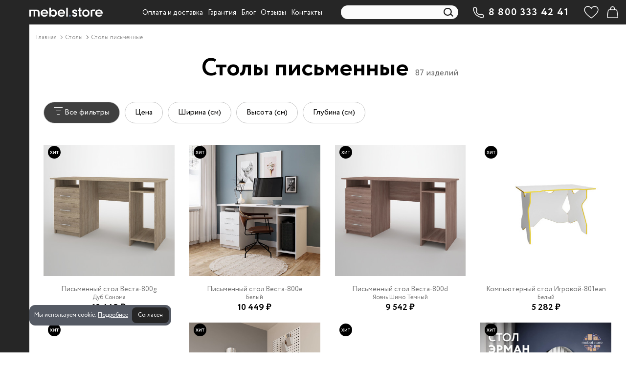

--- FILE ---
content_type: text/html; charset=utf-8
request_url: https://mebel.store/46-stoly-pismennye
body_size: 17300
content:
<!DOCTYPE HTML><html lang="ru-ru" prefix="og: https://ogp.me/ns#"><head><meta charset="utf-8" /><title>Столы письменные - Мебель стор</title><meta name="viewport" content="width=device-width, minimum-scale=0.25, maximum-scale=1.6, initial-scale=1.0" /><meta name="apple-mobile-web-app-capable" content="yes" /><meta class="opengraph_title" property="og:title" content="Столы письменные - Мебель стор"/><meta class="opengraph_description" property="og:description" content=""/><meta class="opengraph" property="og:type" content="website"/><meta class="opengraph" property="og:image" content="https://mebel.store/themes/mebtheme/img/mobile_logo.svg"/><meta class="opengraph" property="og:url" content="https://mebel.store/46-stoly-pismennye"/><meta name="robots" class="robots" content="index,follow" /><link rel="canonical" class="canonical" href="https://mebel.store/46-stoly-pismennye"><link rel="apple-touch-icon" sizes="180x180" href="/img/favicon/apple-touch-icon.png"><link rel="icon" type="image/png" sizes="32x32" href="/img/favicon/favicon-32x32.png"><link rel="icon" type="image/png" sizes="16x16" href="/img/favicon/favicon-16x16.png"><link rel="manifest" href="/img/favicon/site.webmanifest"><link rel="mask-icon" href="/img/favicon/safari-pinned-tab.svg" color="#141414"><link rel="shortcut icon" href="/img/favicon/favicon.ico"><meta name="apple-mobile-web-app-title" content="mebel.store"><meta name="application-name" content="mebel.store"><meta name="msapplication-TileColor" content="#222020"><meta name="msapplication-config" content="/img/favicon/browserconfig.xml"><meta name="theme-color" content="#ffffff"><link rel="dns-prefetch" href="//mc.yandex.ru/"><link rel="preconnect" href="//mc.yandex.ru/"><link rel="dns-prefetch" href="//top-fwz1.mail.ru/"><link rel="preconnect" href="//top-fwz1.mail.ru/"><link rel="preload" href="https://mebel.store/themes/mebtheme/fonts/circe/circe-light.woff2" as="font" type="font/woff2" crossorigin="anonymous"><link rel="preload" href="https://mebel.store/themes/mebtheme/fonts/circe/circe-regular.woff2" as="font" type="font/woff2" crossorigin="anonymous"><link rel="preload" href="https://mebel.store/themes/mebtheme/fonts/circe/circe-bold.woff2" as="font" type="font/woff2" crossorigin="anonymous"><style>@font-face {
    font-family: 'Circe';
    font-style: normal;
    font-weight: 300;
    font-display: swap;
    src: url('//mebel.store/themes/mebtheme/fonts/circe/circe-light.woff2') format('woff2');
  }
  @font-face {
    font-family: 'Circe';
    font-style: normal;
    font-weight: 400;
    font-display: swap;
    src: url('//mebel.store/themes/mebtheme/fonts/circe/circe-regular.woff2') format('woff2');
  }
  @font-face {
    font-family: 'Circe';
    font-style: normal;
    font-weight: 700;
    font-display: swap;
    src: url('//mebel.store/themes/mebtheme/fonts/circe/circe-bold.woff2') format('woff2');
  }</style><link rel="stylesheet" href="https://mebel.store/themes/mebtheme/cache/v_6633_60f35db65aec73b0d1176b693a5569bb_all.css" type="text/css" media="all" /> <script id="variables" type="text/javascript">var CUSTOMIZE_TEXTFIELD = 1;
var FancyboxI18nClose = 'Закрыть';
var FancyboxI18nNext = 'Следующая';
var FancyboxI18nPrev = 'Предыдущая';
var LS_Meta = {"v":"6.6.7"};
var addedTranslation = 'Перейти в корзину';
var ajax_allowed = true;
var ajaxsearch = false;
var baseDir = 'https://mebel.store/';
var baseUri = 'https://mebel.store/';
var blocksearch_type = 'top';
var carthref = 'https://mebel.store/quick-order';
var category_filter_params = [{"name":"\u0426\u0435\u043d\u0430","type":"price","min":5635,"max":16602,"state":[5635,16602],"values":{"1":16602,"0":5635},"id_feature":0},{"name":"\u0428\u0438\u0440\u0438\u043d\u0430 (\u0441\u043c)","type":"dimension","min":112,"max":160,"state":[112,160],"values":[{"id_feature_value":11477,"value":112},{"id_feature_value":4519,"value":115},{"id_feature_value":504,"value":120},{"id_feature_value":4477,"value":140},{"id_feature_value":4508,"value":147},{"id_feature_value":4501,"value":150},{"id_feature_value":4479,"value":160}],"id_feature":11},{"name":"\u0412\u044b\u0441\u043e\u0442\u0430 (\u0441\u043c)","type":"dimension","min":72,"max":182,"state":[72,182],"values":[{"id_feature_value":11318,"value":72},{"id_feature_value":4563,"value":75},{"id_feature_value":4549,"value":130},{"id_feature_value":4574,"value":182}],"id_feature":12},{"name":"\u0413\u043b\u0443\u0431\u0438\u043d\u0430 (\u0441\u043c)","type":"dimension","min":50,"max":95,"state":[50,95],"values":[{"id_feature_value":4596,"value":50},{"id_feature_value":4603,"value":60},{"id_feature_value":11303,"value":73},{"id_feature_value":11319,"value":75},{"id_feature_value":11043,"value":95}],"id_feature":14}];
var comparator_max_item = 20;
var comparedProductsIds = [];
var contentOnly = false;
var currency = {"id":1,"name":"Ruble","iso_code":"RUB","iso_code_num":"643","sign":"\u20bd","blank":"1","conversion_rate":"1.000000","deleted":"0","format":"2","decimals":"1","active":"1","prefix":"","suffix":" \u20bd","id_shop_list":null,"force_id":false};
var currencyBlank = 1;
var currencyFormat = 2;
var currencyRate = 1;
var currencySign = '₽';
var customizationIdMessage = 'Модификация №';
var delete_txt = 'Удалить';
var displayList = false;
var freeProductTranslation = 'Бесплатно!';
var freeShippingTranslation = 'Бесплатная доставка!';
var generated_date = 1769902080;
var hasDeliveryAddress = false;
var highDPI = false;
var id_lang = 1;
var img_dir = 'https://mebel.store/themes/mebtheme/img/';
var instantsearch = false;
var isGuest = 0;
var isLogged = 0;
var isMobile = false;
var max_item = 'Вы не можете добавить больше 20 изделий в избранное';
var min_item = 'Please select at least one product';
var page_name = 'category';
var priceDisplayMethod = 0;
var priceDisplayPrecision = 0;
var product_configurator_params = {"ajax_url":"https:\/\/mebel.store\/product-configurator","types_feature":[{"name":"texture","group":false},{"name":"content","group":false},{"name":"select","group":false}],"template":{"right_block":"<div class=\"feature-right block-scroll\"><\/div>","select_feature":"<div class=\"feature-left_footer-itm\"><div class=\"feature-left_footer-itm-label\">%name%:<\/div><div> <select class=\"select-feature\" name=\"feature[%id_feature%]\"><\/select><\/div><\/div>","select_feature_option":"<option value=\"%option_value%\" %selected_attr%>%option_name% %impact%<\/option>","texture_feature":"<div id=\"%id%\"><div class=\"item-feature_value-header %hidden%\"><div class=\"item-feature_value-header-wrap\"> %name%<\/div><\/div><div class=\"item-feature_value-main\"><\/div><\/div>","texture_feature_point":"<div class=\"\"><div class=\"item-feature_value-itm-wrap\"> <input class=\"select-feature input-texture\" type=\"radio\" name=\"feature[%id_feature%]\" value=\"%url_value%\" title=\"%name%\"><div class=\"item-feature_value-itm %active_class_name%\"><div class=\"item-feature_value-img\" style=\"background-image: url(%image_url%);\"><\/div><div class=\"item-feature_value-title\"> %name%<p style=\"font-size:10px;\">\u0446\u0435\u043d\u0430 \u043f\u043e \u0437\u0430\u043f\u0440\u043e\u0441\u0443<\/p><\/div><div class=\"impact\"> %impact%<\/div><\/div><\/div><div class=\"item-feature_quick-itm\"><div class=\"item-feature_quick-img\"> <img src=\"%image_url%\" loading=\"lazy\" decoding=\"async\"><\/div><div class=\"item-feature_quick-title\">%name%<\/div><\/div><\/div>","texture_view":"<div class=\"feature-left_footer-itm\"><div class=\"feature-left_footer-itm-wrap\"> <input type=\"hidden\" name=\"feature[%id_feature%]\" value=\"%value%\"><div class=\"feature-left_footer-itm-label\">%feature_name%:<\/div><div class=\"feature-left_footer-itm-color-block\"><div class=\"feature-left_footer-itm-color\" style=\"background-image: url(%image_url_small%);\"><\/div><div class=\"feature-left_footer-itm-title\">%feature_value%<\/div><\/div><\/div><div class=\"feature-left_quick-itm\"><div class=\"item-feature_quick-img\"> <img src=\"%image_url%\" loading=\"lazy\" decoding=\"async\"><\/div><div class=\"item-feature_quick-title\">%feature_value%<\/div><\/div><\/div>","content_feature":"<div id=\"%id%\"><div class=\"item-feature_value-header %hidden%\"><div class=\"item-feature_value-header-wrap\"> %name%<\/div><\/div><div class=\"item-feature_value-main\"><\/div><\/div>","content_feature_point":"<div class=\"\"><div class=\"item-feature_value-itm-wrap\"> <input class=\"select-feature input-texture\" type=\"radio\" name=\"feature[%id_feature%]\" value=\"%url_value%\" title=\"%name%\"><div class=\"item-feature_value-itm %active_class_name%\"><div class=\"item-feature_value-img\" style=\"background-image: url(%image_url%);\"><\/div><div class=\"item-feature_value-title\"> %name%<\/div><div class=\"impact\"> %impact%<\/div><\/div><\/div><div class=\"item-feature_quick-itm\"><div class=\"item-feature_quick-img\"> <img src=\"%image_url%\" loading=\"lazy\" decoding=\"async\"><\/div><div class=\"item-feature_quick-title\">%name%<\/div><\/div><\/div>","content_view":"<input type=\"hidden\" name=\"feature[%id_feature%]\" value=\"\">","right_feature_group":"<div class=\"item-feature\"><div class=\"item-feature_header\"><div class=\"item-feature_header-wrap\"><div class=\"item-feature_header-left\"><div class=\"item-feature_header-title\">%name%<\/div><\/div><div class=\"item-feature_header-right\"><div class=\"item-feature_header-opt\">%count%<\/div> <svg class=\"item-feature_header-svg\" width=\"15\" height=\"11\" viewBox=\"0 0 15 11\" fill=\"none\" xmlns=\"http:\/\/www.w3.org\/2000\/svg\"> <path d=\"M2 2.875L7.5 8.875L13 2.875\" stroke=\"currentColor\"><\/path> <\/svg><\/div><\/div><\/div><div class=\"item-feature_main\"><div class=\"item-feature_main-wrap\"><div class=\"item-feature_main-wrap-block\"><div class=\" item-feature_main-content\"><div class=\"block-scroll\" style=\"margin-right: -17px;\"><div class=\"\"><div class=\"item-feature_main-content-wrap\"><div class=\"item-feature_value\"><\/div><\/div><\/div><\/div><\/div><\/div><\/div><\/div><\/div>","right_feature_simple":"<div class=\"item-feature\"><div class=\"item-feature_header\"><div class=\"item-feature_header-wrap\"><div class=\"item-feature_header-left\"><div class=\"item-feature_header-title\">%name%<\/div><\/div><div class=\"item-feature_header-right\"><div class=\"item-feature_header-opt\">%count%<\/div> <svg class=\"item-feature_header-svg\" width=\"15\" height=\"11\" viewBox=\"0 0 15 11\" fill=\"none\" xmlns=\"http:\/\/www.w3.org\/2000\/svg\"> <path d=\"M2 2.875L7.5 8.875L13 2.875\" stroke=\"currentColor\"><\/path> <\/svg><\/div><\/div><\/div><div class=\"item-feature_main\"><div class=\"item-feature_main-wrap\"><div class=\"item-feature_main-wrap-block\"><div class=\" item-feature_main-content\"><div class=\"block-scroll\" style=\"margin-right: -17px;\"><div class=\"\"><div class=\"item-feature_main-content-wrap\"><div class=\"item-feature_value\"><\/div><\/div><\/div><\/div><\/div><\/div><\/div><\/div><\/div>","right_group_icon":"<img class=\"item-feature_header-img \" src=\"%src%\" alt=\"\">"}};
var quickView = true;
var removingLinkText = 'удалить товар из корзины';
var roundMode = 2;
var static_token = '5652633517a67a2952b226dd376bb3bc';
var toBeDetermined = 'To be determined';
var token = '58a71751387334933ebce5663316a20a';
var usingSecureMode = true;</script> <script src="https://mebel.store/themes/mebtheme/cache/v_1925_4a4f886a3ed88621f9b9e53663247013.js"></script> <script type="application/ld+json">[{
  "@context": "https://schema.org",
  "@type": "WebSite",
  "url": "https://mebel.store/",
  "potentialAction": {
    "@type": "SearchAction",
    "target": "https://mebel.store/search?orderby=reference&orderway=asc&search_query={search_term}",
    "query-input": "required name=search_term" }
},
{
  "@context" : "https://schema.org",
  "@type" : "Person",
  "url" : "https://mebel.store/",
  "name" : "Мебель стор",
  "sameAs" : ["https:\/\/vk.com\/vk.mebel.store","https:\/\/t.me\/www_mebel_store","https:\/\/www.facebook.com\/103998225524599","https:\/\/www.instagram.com\/www_mebel.store","https:\/\/www.youtube.com\/channel\/UCrb0Sjbbi7L0_nbRpdU9iWA"]
}]</script><style type="text/css"></style> <script type="text/javascript">setTimeout(function() {
    $(function(){
        var auto_time = 0 * 1000,
            test_mode = 0;

        if(test_mode == 1 && $.cookie('procookie')) {
            $.cookie('procookie', null);
        }

        function cookieanimate() {
            var position = 1;

            if($.cookie('procookie') == 1) {
                return false;
            }

            if($(".procookie").is(":visible") ) {
                if(position == 1) {
                    $('.procookie').hide();
                    $('.procookie-bg').hide();
                } else {
                    $('.procookie').hide();
                    $('.procookie-bg').hide();
                }
            } else if (!$(".procookie").hasClass("closed")) {
                if(position == 1) {
                    $('.procookie').show();
                    $('.procookie-bg').show();
                } else {
                    $('.procookie').show();
                    $('.procookie-bg').show();
                }
            }
        }

        if ($.cookie('procookie') != 1) {
            cookieanimate();
        }

        $(".procookie-close").click(function(){
            cookieanimate();
            if(test_mode == 0) {
                $.cookie('procookie', '1', { expires: 365, path: '/'});
            }
            $(".procookie").addClass("closed");
            $('.procookie-bg').hide();
        });

        $('.procookie-more').click(function () {
            $('#modal-cookie-warning').css("display", "block");
            $(".fade").css("opacity", 1);
        });

        $('.btn-close').click(function () {
            $('#modal-cookie-warning').css("display", "none");
            $(".fade").css("opacity", 0);
        });

        // jQuery: Закрытие элемента по клику за пределами его области (вне элемента)
        // https://misha.blog/jquery/klik-vne-elementa.html
        $(document).mouseup(function (e){ // событие клика по веб-документу
            var div = $(".modal-content"); // тут указываем ID элемента
            if (!div.is(e.target) // если клик был не по нашему блоку
                && div.has(e.target).length === 0) { // и не по его дочерним элементам
                $('#modal-cookie-warning').css("display", "none");
                $(".fade").css("opacity", 0);
            }
        });

        if(auto_time > 0) {
            setTimeout(cookieanimate, auto_time);
        }


    });
}, 3001);</script> <div style="display: none" class="procookie-bg"></div><div style="display: none" class="procookie"><div class=""> <span>Мы используем cookie.</span> <a class="procookie-more" href="#">&#1055;&#1086;&#1076;&#1088;&#1086;&#1073;&#1085;&#1077;&#1077;</a> <a class="procookie-close btn btn-sm">&#1057;&#1086;&#1075;&#1083;&#1072;&#1089;&#1077;&#1085;</a></div></div><aside class="modal fade modal-cookie-warning" id="modal-cookie-warning" tabindex="-1" aria-labelledby="modal-cookie-warning__title" aria-modal="true" role="dialog" style="display: none; top: 0px; left: 0px;"><div class="modal-dialog modal-dialog-centered modal-md modal-dialog--layered-desktop"><div class="modal-content"><header class="modal-header"><p class="modal-title h2 fs-24p text--half-border" id="modal-cookie-warning__title">Что такое Cookie?</p> <button type="button" class="btn-close close btn-close--white" data-bs-dismiss="modal" aria-label="Закрыть"></button> </header><div class="modal-body"><p>Cookie включают в себя: сведения о местоположении; тип, язык и версию операционной системы и браузера; сведения об используемом устройстве. Данные обрабатываются для предоставления наших услуг и улучшения качества работы нашего веб-сайта и сервисов.</p><p>Продолжая использовать наш сайт, вы соглашаетесь на обработку файлов cookie.</p></div></div></div> </aside>  <script type="text/javascript" >(function(m,e,t,r,i,k,a){m[i]=m[i]||function(){(m[i].a=m[i].a||[]).push(arguments)}; m[i].l=1*new Date();k=e.createElement(t),a=e.getElementsByTagName(t)[0],k.async=1,k.src=r,a.parentNode.insertBefore(k,a)}) (window, document, "script", "https://mc.yandex.ru/metrika/tag.js", "ym"); ym(82324189, "init", { clickmap:true, trackLinks:true, accurateTrackBounce:true, ecommerce:"dataLayer" });</script>   <script>var stop_bind_event_for_facebook = false;
var _tmr = window._tmr || (window._tmr = []);
_tmr.push({id: "3232544", type: "pageView", start: (new Date()).getTime()});
(function (d, w, id) {
  if (d.getElementById(id)) return;
  var ts = d.createElement("script"); ts.type = "text/javascript"; ts.async = true; ts.id = id;
  ts.src = "https://top-fwz1.mail.ru/js/code.js";
  var f = function () {var s = d.getElementsByTagName("script")[0]; s.parentNode.insertBefore(ts, s);};
  if (w.opera == "[object Opera]") { d.addEventListener("DOMContentLoaded", f, false); } else { f(); }
})(document, window, "topmailru-code");

jQuery(document).ready(function($) {
	$(window).on('popstate', function() {
		if (window.page_name_for_history == 'product') {
			window.page_name_for_history = false;
		}
	});
});</script>  <script defer>var _rcct ="f02415fdafc12d5c6334509b4ab138378de6408e95d4fc5a825946a35c979375";
      !function(t){
          var a = t.getElementsByTagName("head")[0];
          var c = t.createElement("script");
          c.type="text/javascript";
          c.src="//c.retailcrm.tech/widget/loader.js";
          a.appendChild(c);
      }(document);</script>  <script>(function(w, d, s, o){
  var j = d.createElement(s); j.async = true; j.src = '//script.marquiz.ru/v2.js';j.onload = function() {
    if (document.readyState !== 'loading') Marquiz.init(o);
    else document.addEventListener("DOMContentLoaded", function() {
      Marquiz.init(o);
    });
  };
  d.head.insertBefore(j, d.head.firstElementChild);
})(window, document, 'script', {
    host: '//quiz.marquiz.ru',
    region: 'eu',
    id: '63e25ac39dbf3d004f7bfe82',
    autoOpen: false,
    autoOpenFreq: 'once',
    openOnExit: false,
    disableOnMobile: false
  }
);</script> </head><body id="category" class="category category-46 category-stoly-pismennye show-left-column hide-right-column lang_ru"><noscript><div><img src="https://mc.yandex.ru/watch/82324189" style="position:absolute; left:-9999px;" alt="" /></div></noscript> <noscript><div> <img src="https://top-fwz1.mail.ru/counter?id=3232544;js=na" style="border:0;position:absolute;left:-9999px;" alt="Top.Mail.Ru" /></div></noscript><div class="header-container"> <header id="header" class="Fixed mm-slideout"><div class="col-xs-12 col-sm-12 col-lg-12"><div id="scrolltop"> <i class="icon icon-angle-up" aria-hidden="true"></i></div><div class="nav"><div class=""><div class="row"> <nav class="clearfix"><div id="header_logo" class="route-view hidden-xs"> <a href="https://mebel.store/" title="Мебель стор"> <img class="logo img-responsive img-center" src="https://mebel.store/themes/mebtheme/img/mobile_logo.svg" alt="Мебель стор" /> </a></div><div id="block_top_menu" class="clearfix hidden-xs"><ul class="sf-menu clearfix menu-content"><li><a href="/content/4-how-to-pay-get" title="Оплата и доставка">Оплата и доставка</a></li><li><a href="/content/5-guarantee" title="Гарантия">Гарантия</a></li><li><a href="/blog" title="Блог">Блог</a></li><li><a href="/content/15-reviews" title="Отзывы">Отзывы</a></li><li><a href="/content/6-contacts" title="Контакты">Контакты</a></li></ul></div><div id="search_block_top" class="clearfix"><form id="searchbox" method="get" action="//mebel.store/search" > <input type="hidden" name="controller" value="search" /> <input type="hidden" name="orderby" value="reference" /> <input type="hidden" name="orderway" value="asc" /> <input class="search_query form-control " type="text" id="search_query_top" name="search_query" placeholder="Поиск" value="" /> <button type="submit" name="submit_search" class="btn btn-default button-search"> <span>Поиск</span> </button></form></div><div class="shop-phone text-center"> <a href="tel:8-800-333-42-41" rel="nofollow"><strong>8 800 333 42 41</strong></a><div class="shop-phone-desc"><p>каждый день с 08:00 до 20:00</p><p>звонок по России бесплатный</p></div></div><div class="compare-form route-view"> <a class="btn bt_compare" href="https://mebel.store/products-comparison" title="Избранные" disabled="disabled" rel="nofollow"> <span class="total-compare-val">0</span> </a> <input type="hidden" name="compare_product_count" class="compare_product_count" value="0" /> <input type="hidden" name="compare_product_list" class="compare_product_list" value="" /></div> <script>window.page_name_for_history = 'compare_product_list';</script> <div class="cart-wrapper clearfix"><div class="shopping_cart"> <a class="empty" href="https://mebel.store/quick-order" title="Просмотр корзины" rel="nofollow"> <span class="ajax_cart_quantity unvisible">0</span> </a><div class="cart_block block exclusive"><div class="block_content"><div class="cart_block_list"><p class="cart_block_no_products"> Нет товаров</p><div class="cart-prices"><div class="cart-prices-line last-line"> <span class="price cart_block_total ajax_block_cart_total">0 ₽</span> <span>Итого, к оплате:</span></div></div><p class="cart-buttons"> <a id="button_order_cart" class="btn btn-default button button-small" href="https://mebel.store/quick-order" title="Оформить заказ" rel="nofollow"> <span>Оформить заказ</span> </a></p></div></div></div></div></div> </nav></div></div></div></div> </header></div><div id="page"><div class="columns-wrapper clearfix"><div id="left-container" class="left-container"><div id="left_column" class="column"><div id="categories_block_left" class="block hidden-xs"><div class="copy_ul"></div><div id="mobilemenu" class="block_content"><div class="mobilemenu-wrap"><div class="mobilemenu_ul clearfix"><div class="mobilemenu_title-first"></div><ul class="tree dhtml"><li class="route-view"> <a rel="nofollow noopener noreferrer" href="https://quiz.mebel.store" title="Мебель на заказ"> <span class="route-view_img-title"> <span class="route-view_img-title-wrap"> Мебель на заказ </span> </span> </a></li></ul><div class="mobilemenu_title">Категории</div><ul class="tree two dhtml"><li class="route-view node-id_4"><a href="https://mebel.store/4-shkafy" class="category-link " title="Шкафы"> <span class="route-view_img-title"> <span class="route-view_img-title-wrap"> Шкафы </span> </span> </a><ul><li class="route-view "><div class="category-link"> <span class="route-view_img-title"> <span class="route-view_img-title-wrap"> Тип </span> </span></div><ul><li class="route-view "><a href="/22-shkafy-kupe" class="category-link " title="шкафы-купе"> <span class="route-view_img-title"> <span class="route-view_img-title-wrap"> шкафы-купе </span> </span> </a></li><li class="route-view "><a href="/25-raspashnye-shkafy" class="category-link " title="распашные шкафы"> <span class="route-view_img-title"> <span class="route-view_img-title-wrap"> распашные шкафы </span> </span> </a></li><li class="route-view "><a href="/24-uglovye-shkafy" class="category-link " title="угловые шкафы"> <span class="route-view_img-title"> <span class="route-view_img-title-wrap"> угловые шкафы </span> </span> </a></li><li class="route-view "><a href="/65-stellazhi" class="category-link " title="стеллажи"> <span class="route-view_img-title"> <span class="route-view_img-title-wrap"> стеллажи </span> </span> </a></li><li class="route-view "><a href="/66-polki" class="category-link " title="полки"> <span class="route-view_img-title"> <span class="route-view_img-title-wrap"> полки </span> </span> </a></li><li class="route-view "><a href="/67-garderobnye-sistemy" class="category-link " title="гардеробные"> <span class="route-view_img-title"> <span class="route-view_img-title-wrap"> гардеробные </span> </span> </a></li><li class="route-view last "><a href="/127-shkafy-vitriny" class="category-link " title="шкафы-витрины"> <span class="route-view_img-title"> <span class="route-view_img-title-wrap"> шкафы-витрины </span> </span> </a></li></ul></li><li class="route-view "><div class="category-link"> <span class="route-view_img-title"> <span class="route-view_img-title-wrap"> Конструкция </span> </span></div><ul><li class="route-view "><a href="/86-shkafy-dvukhdvernye" class="category-link " title="двухдверные"> <span class="route-view_img-title"> <span class="route-view_img-title-wrap"> двухдверные </span> </span> </a></li><li class="route-view "><a href="/87-shkafy-trekhdvernye" class="category-link " title="трехдверные"> <span class="route-view_img-title"> <span class="route-view_img-title-wrap"> трехдверные </span> </span> </a></li><li class="route-view last "><a href="/88-shkafy-s-zerkalom" class="category-link " title="с зеркалом"> <span class="route-view_img-title"> <span class="route-view_img-title-wrap"> с зеркалом </span> </span> </a></li></ul></li><li class="route-view "><div class="category-link"> <span class="route-view_img-title"> <span class="route-view_img-title-wrap"> Цвет </span> </span></div><ul><li class="route-view "><a href="/89-shkafy-belye" class="category-link " title="белые"> <span class="route-view_img-title"> <span class="route-view_img-title-wrap"> белые </span> </span> </a></li><li class="route-view "><a href="/90-shkafy-chernye" class="category-link " title="черные"> <span class="route-view_img-title"> <span class="route-view_img-title-wrap"> черные </span> </span> </a></li><li class="route-view last "><a href="/91-shkafy-serye" class="category-link " title="серые"> <span class="route-view_img-title"> <span class="route-view_img-title-wrap"> серые </span> </span> </a></li></ul></li><li class="route-view "><div class="category-link"> <span class="route-view_img-title"> <span class="route-view_img-title-wrap"> Стиль </span> </span></div><ul><li class="route-view "><a href="/92-shkafy-sovremennye" class="category-link " title="современные"> <span class="route-view_img-title"> <span class="route-view_img-title-wrap"> современные </span> </span> </a></li><li class="route-view last "><a href="/93-shkafy-klassicheskie" class="category-link " title="классические"> <span class="route-view_img-title"> <span class="route-view_img-title-wrap"> классические </span> </span> </a></li></ul></li><li class="route-view last "><div class="category-link"> <span class="route-view_img-title"> <span class="route-view_img-title-wrap"> Коллекция </span> </span></div><ul><li class="route-view "><a href="/95-shkafy-mebikea" class="category-link " title="mebikea"> <span class="route-view_img-title"> <span class="route-view_img-title-wrap"> mebikea </span> </span> </a></li><li class="route-view "><a href="/96-shkafy-versal" class="category-link " title="версаль"> <span class="route-view_img-title"> <span class="route-view_img-title-wrap"> версаль </span> </span> </a></li><li class="route-view "><a href="/97-shkafy-millenium" class="category-link " title="миллениум"> <span class="route-view_img-title"> <span class="route-view_img-title-wrap"> миллениум </span> </span> </a></li><li class="route-view "><a href="/98-garderobnye-titan" class="category-link " title="титан"> <span class="route-view_img-title"> <span class="route-view_img-title-wrap"> титан </span> </span> </a></li><li class="route-view "><a href="/126-shkafy-biznes" class="category-link " title="бизнес"> <span class="route-view_img-title"> <span class="route-view_img-title-wrap"> бизнес </span> </span> </a></li><li class="route-view last "><a href="/128-shkafy-i-stellazhi-rustik" class="category-link " title="рустик"> <span class="route-view_img-title"> <span class="route-view_img-title-wrap"> рустик </span> </span> </a></li></ul></li></ul></li><li class="route-view node-id_6"><a href="https://mebel.store/6-kukhni" class="category-link " title="Кухни"> <span class="route-view_img-title"> <span class="route-view_img-title-wrap"> Кухни </span> </span> </a><ul><li class="route-view node-id_14"><a href="https://mebel.store/14-kukhonnye-garnitury" class="category-link " title="Кухонные гарнитуры"> <span class="route-view_img-title"> <span class="route-view_img-title-wrap"> Кухонные гарнитуры </span> </span> </a></li><li class="route-view node-id_68"><a href="https://mebel.store/68-modulnye-kukhni" class="category-link " title="Модульные кухни"> <span class="route-view_img-title"> <span class="route-view_img-title-wrap"> Модульные кухни </span> </span> </a></li><li class="route-view node-id_16"><a href="https://mebel.store/16-kukhonnye-shkafy" class="category-link " title="Кухонные шкафы"> <span class="route-view_img-title"> <span class="route-view_img-title-wrap"> Кухонные шкафы </span> </span> </a></li><li class="route-view node-id_99"><a href="https://mebel.store/99-uglovye-kukhonnye-shkafy" class="category-link " title="Угловые кухонные шкафы"> <span class="route-view_img-title"> <span class="route-view_img-title-wrap"> Угловые кухонные шкафы </span> </span> </a></li><li class="route-view node-id_100"><a href="https://mebel.store/100-kukhonnye-shkafy-vitriny" class="category-link " title="Кухонные шкафы витрины"> <span class="route-view_img-title"> <span class="route-view_img-title-wrap"> Кухонные шкафы витрины </span> </span> </a></li><li class="route-view node-id_101"><a href="https://mebel.store/101-shkafy-dlya-vstraivaemoj-tekhniki" class="category-link " title="Шкафы для встраиваемой техники"> <span class="route-view_img-title"> <span class="route-view_img-title-wrap"> Шкафы для встраиваемой техники </span> </span> </a></li><li class="route-view node-id_102"><a href="https://mebel.store/102-verkhnie-kukhonnye-shkafy" class="category-link " title="Верхние кухонные шкафы"> <span class="route-view_img-title"> <span class="route-view_img-title-wrap"> Верхние кухонные шкафы </span> </span> </a></li><li class="route-view node-id_103"><a href="https://mebel.store/103-nizhnie-kukhonnye-shkafy" class="category-link " title="Нижние кухонные шкафы"> <span class="route-view_img-title"> <span class="route-view_img-title-wrap"> Нижние кухонные шкафы </span> </span> </a></li><li class="route-view node-id_104"><a href="https://mebel.store/104-navesnye-kukhonnye-shkafy" class="category-link " title="Навесные кухонные шкафы"> <span class="route-view_img-title"> <span class="route-view_img-title-wrap"> Навесные кухонные шкафы </span> </span> </a></li><li class="route-view node-id_105"><a href="https://mebel.store/105-shkafy-pod-vytyazhku" class="category-link " title="Шкафы под вытяжку"> <span class="route-view_img-title"> <span class="route-view_img-title-wrap"> Шкафы под вытяжку </span> </span> </a></li><li class="route-view node-id_106"><a href="https://mebel.store/106-shkafy-pod-sushku-posudy" class="category-link " title="Шкафы под сушку посуды"> <span class="route-view_img-title"> <span class="route-view_img-title-wrap"> Шкафы под сушку посуды </span> </span> </a></li><li class="route-view node-id_107"><a href="https://mebel.store/107-navesnye-uglovye-shkafy" class="category-link " title="Навесные угловые шкафы"> <span class="route-view_img-title"> <span class="route-view_img-title-wrap"> Навесные угловые шкафы </span> </span> </a></li><li class="route-view node-id_108"><a href="https://mebel.store/108-navesnye-otkrytye-shkafy" class="category-link " title="Навесные открытые шкафы"> <span class="route-view_img-title"> <span class="route-view_img-title-wrap"> Навесные открытые шкафы </span> </span> </a></li><li class="route-view node-id_109"><a href="https://mebel.store/109-navesnye-radiusnye-shkafy" class="category-link " title="Навесные радиусные шкафы"> <span class="route-view_img-title"> <span class="route-view_img-title-wrap"> Навесные радиусные шкафы </span> </span> </a></li><li class="route-view node-id_110"><a href="https://mebel.store/110-navesnye-skoshennye-shkafy" class="category-link " title="Навесные скошенные шкафы"> <span class="route-view_img-title"> <span class="route-view_img-title-wrap"> Навесные скошенные шкафы </span> </span> </a></li><li class="route-view node-id_111"><a href="https://mebel.store/111-navesnye-shkafy-s-karuselnoj-dveryu" class="category-link " title="Навесные шкафы с карусельной дверью"> <span class="route-view_img-title"> <span class="route-view_img-title-wrap"> Навесные шкафы с карусельной дверью </span> </span> </a></li><li class="route-view node-id_112"><a href="https://mebel.store/112-napolnye-kukhonnye-shkafy" class="category-link " title="Напольные кухонные шкафы"> <span class="route-view_img-title"> <span class="route-view_img-title-wrap"> Напольные кухонные шкафы </span> </span> </a></li><li class="route-view node-id_113"><a href="https://mebel.store/113-shkafy-penaly-dlya-kukhni" class="category-link " title="Шкафы пеналы для кухни"> <span class="route-view_img-title"> <span class="route-view_img-title-wrap"> Шкафы пеналы для кухни </span> </span> </a></li><li class="route-view node-id_114"><a href="https://mebel.store/114-butylochnicy-dlya-kukhni" class="category-link " title="Бутылочницы для кухни"> <span class="route-view_img-title"> <span class="route-view_img-title-wrap"> Бутылочницы для кухни </span> </span> </a></li><li class="route-view node-id_119"><a href="https://mebel.store/119-tumby-i-shkafy-pod-mojku" class="category-link " title="Тумбы и шкафы под мойку"> <span class="route-view_img-title"> <span class="route-view_img-title-wrap"> Тумбы и шкафы под мойку </span> </span> </a></li><li class="route-view node-id_115"><a href="https://mebel.store/115-tumby-i-shkafy-pod-dukhovku" class="category-link " title="Тумбы и шкафы под духовку"> <span class="route-view_img-title"> <span class="route-view_img-title-wrap"> Тумбы и шкафы под духовку </span> </span> </a></li><li class="route-view node-id_120"><a href="https://mebel.store/120-napolnye-uglovye-shkafy" class="category-link " title="Напольные угловые шкафы"> <span class="route-view_img-title"> <span class="route-view_img-title-wrap"> Напольные угловые шкафы </span> </span> </a></li><li class="route-view node-id_121"><a href="https://mebel.store/121-napolnye-otkrytye-shkafy" class="category-link " title="Напольные открытые шкафы"> <span class="route-view_img-title"> <span class="route-view_img-title-wrap"> Напольные открытые шкафы </span> </span> </a></li><li class="route-view node-id_117"><a href="https://mebel.store/117-napolnye-radiusnye-shkafy" class="category-link " title="Напольные радиусные шкафы"> <span class="route-view_img-title"> <span class="route-view_img-title-wrap"> Напольные радиусные шкафы </span> </span> </a></li><li class="route-view node-id_116"><a href="https://mebel.store/116-napolnye-skoshennye-shkafy" class="category-link " title="Напольные скошенные шкафы"> <span class="route-view_img-title"> <span class="route-view_img-title-wrap"> Напольные скошенные шкафы </span> </span> </a></li><li class="route-view node-id_118"><a href="https://mebel.store/118-stoleshnicy-dlya-kukhni" class="category-link " title="Столешницы для кухни"> <span class="route-view_img-title"> <span class="route-view_img-title-wrap"> Столешницы для кухни </span> </span> </a></li><li class="route-view node-id_15"><a href="https://mebel.store/15-kukhonnye-stoly" class="category-link " title="Кухонные столы"> <span class="route-view_img-title"> <span class="route-view_img-title-wrap"> Кухонные столы </span> </span> </a></li><li class="route-view last node-id_17"><a href="https://mebel.store/17-obedennye-ugolki" class="category-link " title="Обеденные уголки"> <span class="route-view_img-title"> <span class="route-view_img-title-wrap"> Обеденные уголки </span> </span> </a></li></ul></li><li class="route-view node-id_8"><a href="https://mebel.store/8-prikhozhie" class="category-link " title="Прихожие"> <span class="route-view_img-title"> <span class="route-view_img-title-wrap"> Прихожие </span> </span> </a><ul><li class="route-view node-id_30"><a href="https://mebel.store/30-prikhozhie-kupe" class="category-link " title="Прихожие купе"> <span class="route-view_img-title"> <span class="route-view_img-title-wrap"> Прихожие купе </span> </span> </a></li><li class="route-view node-id_33"><a href="https://mebel.store/33-malenkie-prikhozhie" class="category-link " title="Маленькие прихожие"> <span class="route-view_img-title"> <span class="route-view_img-title-wrap"> Маленькие прихожие </span> </span> </a></li><li class="route-view node-id_32"><a href="https://mebel.store/32-uzkie-prikhozhie" class="category-link " title="Узкие прихожие"> <span class="route-view_img-title"> <span class="route-view_img-title-wrap"> Узкие прихожие </span> </span> </a></li><li class="route-view node-id_75"><a href="https://mebel.store/75-bolshie-prikhozhie" class="category-link " title="Большие прихожие"> <span class="route-view_img-title"> <span class="route-view_img-title-wrap"> Большие прихожие </span> </span> </a></li><li class="route-view node-id_74"><a href="https://mebel.store/74-uglovye-prikhozhie" class="category-link " title="Угловые прихожие"> <span class="route-view_img-title"> <span class="route-view_img-title-wrap"> Угловые прихожие </span> </span> </a></li><li class="route-view node-id_69"><a href="https://mebel.store/69-modulnye-prikhozhie" class="category-link " title="Модульные прихожие"> <span class="route-view_img-title"> <span class="route-view_img-title-wrap"> Модульные прихожие </span> </span> </a></li><li class="route-view node-id_31"><a href="https://mebel.store/31-sovremennye-prikhozhie" class="category-link " title="Современные прихожие"> <span class="route-view_img-title"> <span class="route-view_img-title-wrap"> Современные прихожие </span> </span> </a></li><li class="route-view node-id_71"><a href="https://mebel.store/71-veshalki-v-prikhozhuyu" class="category-link " title="Вешалки в прихожую"> <span class="route-view_img-title"> <span class="route-view_img-title-wrap"> Вешалки в прихожую </span> </span> </a></li><li class="route-view node-id_72"><a href="https://mebel.store/72-obuvnicy-v-prikhozhuyu" class="category-link " title="Обувницы в прихожую"> <span class="route-view_img-title"> <span class="route-view_img-title-wrap"> Обувницы в прихожую </span> </span> </a></li><li class="route-view node-id_123"><a href="https://mebel.store/123-prikhozhie-loft" class="category-link " title="Прихожие Лофт"> <span class="route-view_img-title"> <span class="route-view_img-title-wrap"> Прихожие Лофт </span> </span> </a></li><li class="route-view last node-id_124"><a href="https://mebel.store/124-prikhozhie-mebikea" class="category-link " title="Прихожие Mebikea"> <span class="route-view_img-title"> <span class="route-view_img-title-wrap"> Прихожие Mebikea </span> </span> </a></li></ul></li><li class="route-view node-id_7"><a href="https://mebel.store/7-stenki" class="category-link " title="Стенки"> <span class="route-view_img-title"> <span class="route-view_img-title-wrap"> Стенки </span> </span> </a><ul><li class="route-view node-id_26"><a href="https://mebel.store/26-stenki-sovremennye" class="category-link " title="Стенки современные"> <span class="route-view_img-title"> <span class="route-view_img-title-wrap"> Стенки современные </span> </span> </a></li><li class="route-view node-id_27"><a href="https://mebel.store/27-stenki-pod-televizor" class="category-link " title="Стенки под телевизор"> <span class="route-view_img-title"> <span class="route-view_img-title-wrap"> Стенки под телевизор </span> </span> </a></li><li class="route-view node-id_28"><a href="https://mebel.store/28-stenki-nedorogie" class="category-link " title="Стенки недорогие"> <span class="route-view_img-title"> <span class="route-view_img-title-wrap"> Стенки недорогие </span> </span> </a></li><li class="route-view last node-id_29"><a href="https://mebel.store/29-modulnye-stenki" class="category-link " title="Модульные стенки"> <span class="route-view_img-title"> <span class="route-view_img-title-wrap"> Модульные стенки </span> </span> </a></li></ul></li><li class="route-view node-id_9"><a href="https://mebel.store/9-stoly" class="category-link " title="Столы"> <span class="route-view_img-title"> <span class="route-view_img-title-wrap"> Столы </span> </span> </a><ul><li class="route-view node-id_46"><a href="https://mebel.store/46-stoly-pismennye" rel="nofollow" class="category-link selected" title="Столы письменные"> <span class="route-view_img-title"> <span class="route-view_img-title-wrap"> Столы письменные </span> </span> </a></li><li class="route-view node-id_47"><a href="https://mebel.store/47-stoly-kompyuternye" class="category-link " title="Столы компьютерные"> <span class="route-view_img-title"> <span class="route-view_img-title-wrap"> Столы компьютерные </span> </span> </a></li><li class="route-view node-id_48"><a href="https://mebel.store/48-stoly-obedennye" class="category-link " title="Столы обеденные"> <span class="route-view_img-title"> <span class="route-view_img-title-wrap"> Столы обеденные </span> </span> </a></li><li class="route-view node-id_49"><a href="https://mebel.store/49-stoly-zhurnalnye" class="category-link " title="Столы журнальные"> <span class="route-view_img-title"> <span class="route-view_img-title-wrap"> Столы журнальные </span> </span> </a></li><li class="route-view node-id_85"><a href="https://mebel.store/85-tualetnye-stoliki" class="category-link " title="Туалетные столики"> <span class="route-view_img-title"> <span class="route-view_img-title-wrap"> Туалетные столики </span> </span> </a></li><li class="route-view node-id_94"><a href="https://mebel.store/94-stoly-stellazhi" class="category-link " title="Столы-стеллажи"> <span class="route-view_img-title"> <span class="route-view_img-title-wrap"> Столы-стеллажи </span> </span> </a></li><li class="route-view last node-id_125"><a href="https://mebel.store/125-stoly-igrovye" class="category-link " title="Столы игровые"> <span class="route-view_img-title"> <span class="route-view_img-title-wrap"> Столы игровые </span> </span> </a></li></ul></li><li class="route-view node-id_10"><a href="https://mebel.store/10-komody-i-tumby" class="category-link " title="Комоды и тумбы"> <span class="route-view_img-title"> <span class="route-view_img-title-wrap"> Комоды и тумбы </span> </span> </a><ul><li class="route-view node-id_50"><a href="https://mebel.store/50-komody" class="category-link " title="Комоды"> <span class="route-view_img-title"> <span class="route-view_img-title-wrap"> Комоды </span> </span> </a></li><li class="route-view node-id_51"><a href="https://mebel.store/51-shkafy-komody" class="category-link " title="Шкафы-комоды"> <span class="route-view_img-title"> <span class="route-view_img-title-wrap"> Шкафы-комоды </span> </span> </a></li><li class="route-view node-id_52"><a href="https://mebel.store/52-tumby" class="category-link " title="Тумбы"> <span class="route-view_img-title"> <span class="route-view_img-title-wrap"> Тумбы </span> </span> </a></li><li class="route-view node-id_53"><a href="https://mebel.store/53-tumby-pod-televizor" class="category-link " title="Тумбы под телевизор"> <span class="route-view_img-title"> <span class="route-view_img-title-wrap"> Тумбы под телевизор </span> </span> </a></li><li class="route-view node-id_70"><a href="https://mebel.store/70-modulnye-komody" class="category-link " title="Модульные комоды"> <span class="route-view_img-title"> <span class="route-view_img-title-wrap"> Модульные комоды </span> </span> </a></li><li class="route-view last node-id_122"><a href="https://mebel.store/122-komody-mebikea" class="category-link " title="Комоды Mebikea"> <span class="route-view_img-title"> <span class="route-view_img-title-wrap"> Комоды Mebikea </span> </span> </a></li></ul></li><li class="route-view node-id_5"><a href="https://mebel.store/5-krovati" class="category-link " title="Кровати"> <span class="route-view_img-title"> <span class="route-view_img-title-wrap"> Кровати </span> </span> </a><ul><li class="route-view node-id_34"><a href="https://mebel.store/34-odnospalnye-krovati" class="category-link " title="Односпальные кровати"> <span class="route-view_img-title"> <span class="route-view_img-title-wrap"> Односпальные кровати </span> </span> </a></li><li class="route-view node-id_35"><a href="https://mebel.store/35-dvuspalnye-krovati" class="category-link " title="Двуспальные кровати"> <span class="route-view_img-title"> <span class="route-view_img-title-wrap"> Двуспальные кровати </span> </span> </a></li><li class="route-view node-id_36"><a href="https://mebel.store/36-krovati-transformery" class="category-link " title="Кровати-трансформеры"> <span class="route-view_img-title"> <span class="route-view_img-title-wrap"> Кровати-трансформеры </span> </span> </a></li><li class="route-view node-id_37"><a href="https://mebel.store/37-spalnye-garnitury" class="category-link " title="Спальные гарнитуры"> <span class="route-view_img-title"> <span class="route-view_img-title-wrap"> Спальные гарнитуры </span> </span> </a></li><li class="route-view node-id_76"><a href="https://mebel.store/76-dvukhyarusnye-krovati" class="category-link " title="Двухъярусные кровати"> <span class="route-view_img-title"> <span class="route-view_img-title-wrap"> Двухъярусные кровати </span> </span> </a></li><li class="route-view node-id_77"><a href="https://mebel.store/77-krovati-s-podemnym-mekhanizmom" class="category-link " title="Кровати с подъемным механизмом"> <span class="route-view_img-title"> <span class="route-view_img-title-wrap"> Кровати с подъемным механизмом </span> </span> </a></li><li class="route-view node-id_78"><a href="https://mebel.store/78-uglovye-krovati" class="category-link " title="Угловые кровати"> <span class="route-view_img-title"> <span class="route-view_img-title-wrap"> Угловые кровати </span> </span> </a></li><li class="route-view node-id_79"><a href="https://mebel.store/79-bolshie-krovati" class="category-link " title="Большие кровати"> <span class="route-view_img-title"> <span class="route-view_img-title-wrap"> Большие кровати </span> </span> </a></li><li class="route-view last node-id_81"><a href="https://mebel.store/81-detskie-krovati" class="category-link " title="Детские кровати"> <span class="route-view_img-title"> <span class="route-view_img-title-wrap"> Детские кровати </span> </span> </a></li></ul></li></ul><div class="mobilemenu_title">Интерьеры</div><ul class="tree dhtml"><li class="route-view node-id_57"><a href="https://mebel.store/57-mebel-dlya-gostinoj" class="category-link " title="Мебель для гостиной"> <span class="route-view_img-title"> <span class="route-view_img-title-wrap"> Мебель для гостиной </span> </span> </a></li><li class="route-view node-id_58"><a href="https://mebel.store/58-mebel-dlya-spalni" class="category-link " title="Мебель для спальни"> <span class="route-view_img-title"> <span class="route-view_img-title-wrap"> Мебель для спальни </span> </span> </a></li><li class="route-view node-id_59"><a href="https://mebel.store/59-mebel-dlya-prikhozhej" class="category-link " title="Мебель для прихожей"> <span class="route-view_img-title"> <span class="route-view_img-title-wrap"> Мебель для прихожей </span> </span> </a></li><li class="route-view node-id_60"><a href="https://mebel.store/60-mebel-dlya-kukhni" class="category-link " title="Мебель для кухни"> <span class="route-view_img-title"> <span class="route-view_img-title-wrap"> Мебель для кухни </span> </span> </a></li><li class="route-view node-id_61"><a href="https://mebel.store/61-mebel-dlya-podrostkov" class="category-link " title="Мебель для подростков"> <span class="route-view_img-title"> <span class="route-view_img-title-wrap"> Мебель для подростков </span> </span> </a><ul><li class="route-view node-id_82"><a href="https://mebel.store/82-ugolki-dlya-podrostkov" class="category-link " title="Уголки для подростков"> <span class="route-view_img-title"> <span class="route-view_img-title-wrap"> Уголки для подростков </span> </span> </a></li><li class="route-view last node-id_83"><a href="https://mebel.store/83-komnaty-dlya-podrostkov" class="category-link " title="Комнаты для подростков"> <span class="route-view_img-title"> <span class="route-view_img-title-wrap"> Комнаты для подростков </span> </span> </a></li></ul></li><li class="route-view node-id_62"><a href="https://mebel.store/62-mebel-dlya-ofisa" class="category-link " title="Мебель для офиса"> <span class="route-view_img-title"> <span class="route-view_img-title-wrap"> Мебель для офиса </span> </span> </a></li></ul><div class="mobilemenu_title">Материал</div><ul class="tree dhtml"><li class="route-view last node-id_63"><a href="https://mebel.store/63-korpusnaya-mebel" class="category-link " title="Корпусная мебель"> <span class="route-view_img-title"> <span class="route-view_img-title-wrap"> Корпусная мебель </span> </span> </a></li></ul><div class="footer-container" style="display: block;"><div id="footer"><div class="bold text-center"> © 2021-2026 mebel.store</div></div></div></div></div></div></div> <script>function openMenuChild(e) {
            e.prev('.grower').trigger( "click" );
            e.attr("onclick", "CloseMenuChild($(this));");
            console.log('fff');
        }

        function CloseMenuChild(e) {
            e.prev('.grower').trigger( "click" );
            e.attr("onclick", "openMenuChild($(this)); return false;");
        }

        $('close-panel').on('click', function() {
            $(this).parent('ul').toggleClass('active');
        });

        $('.mobilemenu_ul > ul > li').mouseenter(function () {
                var current_ul = $(this).find('ul:first');
                $(".copy_ul").empty();
                $(current_ul).clone().appendTo(".copy_ul");

        })
        // $('a').hover(function () {
        //     $(".copy_ul").empty();
        // })

        $('body').on('mouseleave', '.copy_ul', function(){
            $(".copy_ul").empty();
            $("#mobilemenu").removeClass('active');
        });

        $("body").on('click', '.category-link', function () {
            $(".copy_ul").empty();
            $("#mobilemenu").removeClass('active');
        });</script> </div></div><div id="columns-container" class="columns-container col-xs-12 col-sm-12 col-lg-12"><div class="content-wrapper"><div id="center_column" class="center_column"><div><div class="breadcrumb clearfix"><ol itemscope itemtype="https://schema.org/BreadcrumbList" class="clearfix"><li itemprop="itemListElement" itemscope itemtype="https://schema.org/ListItem"> <a itemprop="item" href="https://mebel.store/" title="Вернуться на Главную"> <span itemprop="name">Главная</span> </a><meta itemprop="position" content="1" /></li><li itemprop="itemListElement" itemscope itemtype="https://schema.org/ListItem"><a itemprop="item" href="https://mebel.store/9-stoly" title="Столы"><icon> <svg xmlns="https://www.w3.org/2000/svg" width="32" height="32" viewBox="0 0 32 32"> <path fill="currentColor" d="M10.181 30.934c-.75.75-1.965.75-2.715 0s-.75-1.965 0-2.715l13.576-13.576c.75-.75 1.965-.75 2.715 0s.75 1.965 0 2.715L10.181 30.934z"></path> <path fill="currentColor" d="M7.466 3.781c-.75-.75-.75-1.965 0-2.715s1.965-.75 2.715 0l13.576 13.576c.75.75.75 1.965 0 2.715s-1.965.75-2.715 0L7.466 3.781z"></path> </svg> </icon><span itemprop="name">Столы</span></a><meta itemprop="position" content="2" /></li><li itemprop="itemListElement" itemscope itemtype="https://schema.org/ListItem"><icon> <svg xmlns="https://www.w3.org/2000/svg" width="32" height="32" viewBox="0 0 32 32"> <path fill="currentColor" d="M10.181 30.934c-.75.75-1.965.75-2.715 0s-.75-1.965 0-2.715l13.576-13.576c.75-.75 1.965-.75 2.715 0s.75 1.965 0 2.715L10.181 30.934z"></path> <path fill="currentColor" d="M7.466 3.781c-.75-.75-.75-1.965 0-2.715s1.965-.75 2.715 0l13.576 13.576c.75.75.75 1.965 0 2.715s-1.965.75-2.715 0L7.466 3.781z"></path> </svg> </icon><span itemprop="name">Столы письменные</span><meta itemprop="position" content="3" /></li></ol></div></div><div id="columns" class=" container"><div class="category-head clearfix text-center"><h1 class="category-name black bold">Столы письменные</h1> <span class="heading-counter">87 изделий</span></div> <script src="/themes/mebtheme/js/category.filter/jquery-ui.js"></script> <script src="/themes/mebtheme/js/category.filter/jquery.ui.touch-punch.min.js"></script> <script src="/themes/mebtheme/js/category.filter/category-filter.js"></script> <div class="col-sm-12 filter-line"><ul id="home-page-tabs" class="nav nav-tabs clearfix"><li class=""> <a class="category_tag-all" href="#"> <span class="category_tag-all-icon"></span> Все фильтры </a></li><li class="hidden-sm-down"> <a class="category_tag" href="#group_0" data-key="group_0">Цена</a></li><li class="hidden-sm-down"> <a class="category_tag" href="#group_1" data-key="group_1">Ширина (см)</a></li><li class="hidden-sm-down"> <a class="category_tag" href="#group_2" data-key="group_2">Высота (см)</a></li><li class="hidden-sm-down"> <a class="category_tag" href="#group_3" data-key="group_3">Глубина (см)</a></li></ul></div><div class="col-sm-12"><div class="filter-item_block"><div class="filter-item_wrap"><div class="filter-item_wrap2"></div></div></div></div><div class="col-sm-12"><div class="filter-block"><div class="filter-block_wrap"><div class="filter-block_bg"></div><div class="filter-block_main"><div class="filter-block_header"><h2 class="filter-block_header-title"><div class="">Фильтр</div></h2><div class="filter-block_header-close hidden-xs-down"> <svg class="" width="30" height="30" viewBox="0 0 30 30" fill="none" xmlns="http://www.w3.org/2000/svg"> <circle cx="15" cy="15" r="14.5" stroke="currentColor" stroke-miterlimit="10"></circle> <path d="M10.0475 10.0531L19.9469 19.9526M10.0515 19.9509L19.951 10.0514" stroke="currentColor"></path> </svg></div><div class="filter-block_header-close hidden-sm-up"> <svg class="" width="25" height="25" viewBox="0 0 25 25" fill="none" xmlns="http://www.w3.org/2000/svg"> <path d="M1.00045 24L24 0.999999M23.9995 24L0.999999 1" stroke="currentColor" stroke-miterlimit="10"></path> </svg></div></div><div class="filter-block_main"><div class="filter-block_main-wrap"><ul class="row clearfix"><li class="col-xs-12 col-sm-12 tab-content"><div class="category_tag h4 group_0"><div class="category_tag-wrap"><div class="category_tag-title"><div class="category_tag-title-wrap"> Цена</div></div><div class="category_tag-icon"><div class="category_tag-icon-wrap"></div></div></div></div><div class="group_modal" style="display: none;"><div class="slider-block_input"><div class="slider-block_input-wrap"><div class="slider-block_input-label">от</div><div class="slider-block_input-item"><div class="slider-block_input-item-wrap"> <input data-name="from" class="slider-block_input-value slider-block_input-value-from" value="5635"></div></div></div><div class="slider-block_input-wrap"><div class="slider-block_input-label">до</div><div class="slider-block_input-item"><div class="slider-block_input-item-wrap"> <input data-name="to" class="slider-block_input-value slider-block_input-value-to" value="16602"></div></div></div></div><div id="slider0"></div></div></li><li class="col-xs-12 col-sm-12 tab-content"><div class="category_tag h4 group_1"><div class="category_tag-wrap"><div class="category_tag-title"><div class="category_tag-title-wrap"> Ширина (см)</div></div><div class="category_tag-icon"><div class="category_tag-icon-wrap"></div></div></div></div><div class="group_modal" style="display: none;"><div class="slider-block_input"><div class="slider-block_input-wrap"><div class="slider-block_input-label">от</div><div class="slider-block_input-item"><div class="slider-block_input-item-wrap"> <input data-name="from" class="slider-block_input-value slider-block_input-value-from" value="112"></div></div></div><div class="slider-block_input-wrap"><div class="slider-block_input-label">до</div><div class="slider-block_input-item"><div class="slider-block_input-item-wrap"> <input data-name="to" class="slider-block_input-value slider-block_input-value-to" value="160"></div></div></div></div><div id="slider1"></div></div></li><li class="col-xs-12 col-sm-12 tab-content"><div class="category_tag h4 group_2"><div class="category_tag-wrap"><div class="category_tag-title"><div class="category_tag-title-wrap"> Высота (см)</div></div><div class="category_tag-icon"><div class="category_tag-icon-wrap"></div></div></div></div><div class="group_modal" style="display: none;"><div class="slider-block_input"><div class="slider-block_input-wrap"><div class="slider-block_input-label">от</div><div class="slider-block_input-item"><div class="slider-block_input-item-wrap"> <input data-name="from" class="slider-block_input-value slider-block_input-value-from" value="72"></div></div></div><div class="slider-block_input-wrap"><div class="slider-block_input-label">до</div><div class="slider-block_input-item"><div class="slider-block_input-item-wrap"> <input data-name="to" class="slider-block_input-value slider-block_input-value-to" value="182"></div></div></div></div><div id="slider2"></div></div></li><li class="col-xs-12 col-sm-12 tab-content"><div class="category_tag h4 group_3"><div class="category_tag-wrap"><div class="category_tag-title"><div class="category_tag-title-wrap"> Глубина (см)</div></div><div class="category_tag-icon"><div class="category_tag-icon-wrap"></div></div></div></div><div class="group_modal" style="display: none;"><div class="slider-block_input"><div class="slider-block_input-wrap"><div class="slider-block_input-label">от</div><div class="slider-block_input-item"><div class="slider-block_input-item-wrap"> <input data-name="from" class="slider-block_input-value slider-block_input-value-from" value="50"></div></div></div><div class="slider-block_input-wrap"><div class="slider-block_input-label">до</div><div class="slider-block_input-item"><div class="slider-block_input-item-wrap"> <input data-name="to" class="slider-block_input-value slider-block_input-value-to" value="95"></div></div></div></div><div id="slider3"></div></div></li></ul></div></div><div class="filter-block_footer"><div class="filter-block_footer-wrap route-view"> <a class="filter-block_footer-apply-buttom" href=""> <span class="filter-block_footer-apply-buttom-itm">Применить</span>&nbsp; <span id="filter_product_count"> <span class="heading-counter"> (87 товаров) </span> </span> </a><div class="filter-block_footer-reset route-view"> <a class="filter-block_footer-reset-link" href="https://mebel.store/46-stoly-pismennye" rel="nofollow">Сбросить фильтр</a></div></div></div></div></div></div></div><div class="content_sortPagiBar clearfix"><div class="top-pagination-content clearfix"></div></div><ul class="product_list grid clearfix "><li class="ajax_block_product col-xs-12 col-sm-4 col-md-3 first-in-line first-item-of-tablet-line first-item-of-mobile-line" data-start-page="1"> <a href="https://mebel.store/stoly-pismennye/510-vesta-800g.html" class="product-container" itemscope itemtype="https://schema.org/Product"><div class="left-block"><div class="route-view product-image-container"><div class="product_img_link product_img_link_510" title="Письменный стол Веста-800g" ><div> <img class="lazy_list replace-2x img-responsive" src="/themes/mebtheme/img/empty.png" data-src="https://mebel.store/71820-home_default/e0d527294d94c7745d39052832d35fee.jpg" alt="Письменный стол Веста-800g классический для офиса - фото 1 home" title="Письменный стол Веста-800g классический для офиса - фото 1 home" width="400" height="400" style="visibility: hidden" copyright="c mebel.store" itemprop="image" /><div class="medal_block"> <img class="product_img_medal" src="/themes/mebtheme/img/medal.svg" alt="хит"></div></div><div class="product_img_block" style="visibility: hidden"><div class="product_img_btn"></div><div class="product_img_btn"></div><div class="product_img_content"> <img src="/themes/mebtheme/img/empty.png" data-src="https://mebel.store/72026-home_default/e0d527294d94c7745d39052832d35fee.jpg" class="lazy_list replace-2x img-responsive" alt="Письменный стол Веста-800g классический для офиса - фото 2 home" title="Письменный стол Веста-800g классический для офиса - фото 2 home" width="400" height="400" copyright="c mebel.store"></div><div class="product_img_btn"></div><div class="product_img_content"> <img src="/themes/mebtheme/img/empty.png" data-src="https://mebel.store/71819-home_default/e0d527294d94c7745d39052832d35fee.jpg" class="lazy_list replace-2x img-responsive" alt="Письменный стол Веста-800g классический для офиса - фото 3 home" title="Письменный стол Веста-800g классический для офиса - фото 3 home" width="400" height="400" copyright="c mebel.store"></div></div></div></div></div><div class="right-block"> <span itemprop="name" class="route-view"> <span class="product-name" title="Письменный стол Веста-800g">Письменный стол Веста-800g</span> </span><div class="feature-color"> <span class="feature-color-value">&#1044;&#1091;&#1073; &#1057;&#1086;&#1085;&#1086;&#1084;&#1072;</span></div><span class="editable" style="display: none" itemprop="sku" content="vesta-800g">vesta-800g</span> <span class="editable" style="display: none" itemprop="gtin13" content="vesta-800g">vesta-800g</span><div class="content_price" itemprop="offers" itemscope itemtype="https://schema.org/Offer"> <span style="display: none" itemprop="url" content="https://mebel.store/stoly-pismennye/510-vesta-800g.html"></span> <span style="display: none" itemprop="priceValidUntil">2027-01-14</span> <span class="price product-price">10 449 ₽</span> <span style="display: none" itemprop="price">10449</span> <span style="display: none" itemprop="priceCurrency">RUB</span><link itemprop="availability" href="https://schema.org/InStock"/></div><div class="button-container route-view"><div class=""><div class="button-container_feature-block"><div class=""><div class=""><div class="button-container_feature-header">Ширина</div><div class="button-container_feature-content">140 см</div></div></div> <span class="button-container_feature-separator">х</span><div class=""><div class=""><div class="button-container_feature-header">Высота</div><div class="button-container_feature-content">75 см</div></div></div> <span class="button-container_feature-separator">х</span><div class=""><div class=""><div class="button-container_feature-header">Глубина</div><div class="button-container_feature-content">50 см</div></div></div></div><div class="button-container_feature-title">Можно выбрать любой цвет и размер</div></div></div></div> </a><div class="compare"> <a class="add_to_compare" href="https://mebel.store/stoly-pismennye/510-vesta-800g.html" rel="nofollow" data-id-product-configuration="46417" onclick="yaCounter82324189.reachGoal('addtocompare'); if(typeof ga != 'undefined') ga('send', 'event', 'favorites', 'addtocompare'); var _tmr = window._tmr || (window._tmr = []); _tmr.push({ id: '3232544', type: 'reachGoal', goal: 'AddToCompare' }); return true;"> <i></i> </a></div> <script>setTimeout(function () {
                    $('.product_img_block').css({'visibility' : 'visible'});
                }, 1000);</script> </li><li class="ajax_block_product col-xs-12 col-sm-4 col-md-3 last-item-of-mobile-line" > <a href="https://mebel.store/stoly-pismennye/1203-vesta-800e.html" class="product-container" itemscope itemtype="https://schema.org/Product"><div class="left-block"><div class="route-view product-image-container"><div class="product_img_link product_img_link_1203" title="Письменный стол Веста-800e" ><div> <img class="lazy_list replace-2x img-responsive" src="/themes/mebtheme/img/empty.png" data-src="https://mebel.store/72025-home_default/e0d527294d94c7745d39052832d35fee.jpg" alt="Письменный стол Веста-800e классический для офиса - фото 1 home" title="Письменный стол Веста-800e классический для офиса - фото 1 home" width="400" height="400" style="visibility: hidden" copyright="c mebel.store" itemprop="image" /><div class="medal_block"> <img class="product_img_medal" src="/themes/mebtheme/img/medal.svg" alt="хит"></div></div><div class="product_img_block" style="visibility: hidden"><div class="product_img_btn"></div><div class="product_img_btn"></div><div class="product_img_content"> <img src="/themes/mebtheme/img/empty.png" data-src="https://mebel.store/71822-home_default/e0d527294d94c7745d39052832d35fee.jpg" class="lazy_list replace-2x img-responsive" alt="Письменный стол Веста-800e классический для офиса - фото 2 home" title="Письменный стол Веста-800e классический для офиса - фото 2 home" width="400" height="400" copyright="c mebel.store"></div><div class="product_img_btn"></div><div class="product_img_content"> <img src="/themes/mebtheme/img/empty.png" data-src="https://mebel.store/71821-home_default/e0d527294d94c7745d39052832d35fee.jpg" class="lazy_list replace-2x img-responsive" alt="Письменный стол Веста-800e классический для офиса - фото 3 home" title="Письменный стол Веста-800e классический для офиса - фото 3 home" width="400" height="400" copyright="c mebel.store"></div></div></div></div></div><div class="right-block"> <span itemprop="name" class="route-view"> <span class="product-name" title="Письменный стол Веста-800e">Письменный стол Веста-800e</span> </span><div class="feature-color"> <span class="feature-color-value">&#1041;&#1077;&#1083;&#1099;&#1081;</span></div><span class="editable" style="display: none" itemprop="sku" content="vesta-800e">vesta-800e</span> <span class="editable" style="display: none" itemprop="gtin13" content="vesta-800e">vesta-800e</span><div class="content_price" itemprop="offers" itemscope itemtype="https://schema.org/Offer"> <span style="display: none" itemprop="url" content="https://mebel.store/stoly-pismennye/1203-vesta-800e.html"></span> <span style="display: none" itemprop="priceValidUntil">2027-01-14</span> <span class="price product-price">10 449 ₽</span> <span style="display: none" itemprop="price">10449</span> <span style="display: none" itemprop="priceCurrency">RUB</span><link itemprop="availability" href="https://schema.org/InStock"/></div><div class="button-container route-view"><div class=""><div class="button-container_feature-block"><div class=""><div class=""><div class="button-container_feature-header">Ширина</div><div class="button-container_feature-content">140 см</div></div></div> <span class="button-container_feature-separator">х</span><div class=""><div class=""><div class="button-container_feature-header">Высота</div><div class="button-container_feature-content">75 см</div></div></div> <span class="button-container_feature-separator">х</span><div class=""><div class=""><div class="button-container_feature-header">Глубина</div><div class="button-container_feature-content">50 см</div></div></div></div><div class="button-container_feature-title">Можно выбрать любой цвет и размер</div></div></div></div> </a><div class="compare"> <a class="add_to_compare" href="https://mebel.store/stoly-pismennye/1203-vesta-800e.html" rel="nofollow" data-id-product-configuration="46407" onclick="yaCounter82324189.reachGoal('addtocompare'); if(typeof ga != 'undefined') ga('send', 'event', 'favorites', 'addtocompare'); var _tmr = window._tmr || (window._tmr = []); _tmr.push({ id: '3232544', type: 'reachGoal', goal: 'AddToCompare' }); return true;"> <i></i> </a></div> <script>setTimeout(function () {
                    $('.product_img_block').css({'visibility' : 'visible'});
                }, 1000);</script> </li><li class="ajax_block_product col-xs-12 col-sm-4 col-md-3 last-item-of-tablet-line first-item-of-mobile-line" > <a href="https://mebel.store/stoly-pismennye/508-vesta-800d.html" class="product-container" itemscope itemtype="https://schema.org/Product"><div class="left-block"><div class="route-view product-image-container"><div class="product_img_link product_img_link_508" title="Письменный стол Веста-800d" ><div> <img class="lazy_list replace-2x img-responsive" src="/themes/mebtheme/img/empty.png" data-src="https://mebel.store/71818-home_default/e0d527294d94c7745d39052832d35fee.jpg" alt="Письменный стол Веста-800d классический для офиса - фото 1 home" title="Письменный стол Веста-800d классический для офиса - фото 1 home" width="400" height="400" style="visibility: hidden" copyright="c mebel.store" itemprop="image" /><div class="medal_block"> <img class="product_img_medal" src="/themes/mebtheme/img/medal.svg" alt="хит"></div></div><div class="product_img_block" style="visibility: hidden"><div class="product_img_btn"></div><div class="product_img_btn"></div><div class="product_img_content"> <img src="/themes/mebtheme/img/empty.png" data-src="https://mebel.store/72028-home_default/e0d527294d94c7745d39052832d35fee.jpg" class="lazy_list replace-2x img-responsive" alt="Письменный стол Веста-800d классический для офиса - фото 2 home" title="Письменный стол Веста-800d классический для офиса - фото 2 home" width="400" height="400" copyright="c mebel.store"></div><div class="product_img_btn"></div><div class="product_img_content"> <img src="/themes/mebtheme/img/empty.png" data-src="https://mebel.store/71817-home_default/e0d527294d94c7745d39052832d35fee.jpg" class="lazy_list replace-2x img-responsive" alt="Письменный стол Веста-800d классический для офиса - фото 3 home" title="Письменный стол Веста-800d классический для офиса - фото 3 home" width="400" height="400" copyright="c mebel.store"></div></div></div></div></div><div class="right-block"> <span itemprop="name" class="route-view"> <span class="product-name" title="Письменный стол Веста-800d">Письменный стол Веста-800d</span> </span><div class="feature-color"> <span class="feature-color-value">&#1071;&#1089;&#1077;&#1085;&#1100; &#1064;&#1080;&#1084;&#1086; &#1058;&#1077;&#1084;&#1085;&#1099;&#1081;</span></div><span class="editable" style="display: none" itemprop="sku" content="vesta-800d">vesta-800d</span> <span class="editable" style="display: none" itemprop="gtin13" content="vesta-800d">vesta-800d</span><div class="content_price" itemprop="offers" itemscope itemtype="https://schema.org/Offer"> <span style="display: none" itemprop="url" content="https://mebel.store/stoly-pismennye/508-vesta-800d.html"></span> <span style="display: none" itemprop="priceValidUntil">2027-01-14</span> <span class="price product-price">9 542 ₽</span> <span style="display: none" itemprop="price">9542</span> <span style="display: none" itemprop="priceCurrency">RUB</span><link itemprop="availability" href="https://schema.org/InStock"/></div><div class="button-container route-view"><div class=""><div class="button-container_feature-block"><div class=""><div class=""><div class="button-container_feature-header">Ширина</div><div class="button-container_feature-content">140 см</div></div></div> <span class="button-container_feature-separator">х</span><div class=""><div class=""><div class="button-container_feature-header">Высота</div><div class="button-container_feature-content">75 см</div></div></div> <span class="button-container_feature-separator">х</span><div class=""><div class=""><div class="button-container_feature-header">Глубина</div><div class="button-container_feature-content">50 см</div></div></div></div><div class="button-container_feature-title">Можно выбрать любой цвет и размер</div></div></div></div> </a><div class="compare"> <a class="add_to_compare" href="https://mebel.store/stoly-pismennye/508-vesta-800d.html" rel="nofollow" data-id-product-configuration="46411" onclick="yaCounter82324189.reachGoal('addtocompare'); if(typeof ga != 'undefined') ga('send', 'event', 'favorites', 'addtocompare'); var _tmr = window._tmr || (window._tmr = []); _tmr.push({ id: '3232544', type: 'reachGoal', goal: 'AddToCompare' }); return true;"> <i></i> </a></div> <script>setTimeout(function () {
                    $('.product_img_block').css({'visibility' : 'visible'});
                }, 1000);</script> </li><li class="ajax_block_product col-xs-12 col-sm-4 col-md-3 last-in-line first-item-of-tablet-line last-item-of-mobile-line" > <a href="https://mebel.store/stoly-kompyuternye/1340-igrovoy-801ean.html" class="product-container" itemscope itemtype="https://schema.org/Product"><div class="left-block"><div class="route-view product-image-container"><div class="product_img_link product_img_link_1340" title="Компьютерный стол Игровой-801ean" ><div> <img class="lazy_list replace-2x img-responsive" src="/themes/mebtheme/img/empty.png" data-src="https://mebel.store/73044-home_default/e0d527294d94c7745d39052832d35fee.jpg" alt="Компьютерный стол Игровой-801ean классический для офиса - фото 1 home" title="Компьютерный стол Игровой-801ean классический для офиса - фото 1 home" width="400" height="400" style="visibility: hidden" copyright="c mebel.store" itemprop="image" /><div class="medal_block"> <img class="product_img_medal" src="/themes/mebtheme/img/medal.svg" alt="хит"></div></div><div class="product_img_block" style="visibility: hidden"><div class="product_img_btn"></div><div class="product_img_btn"></div><div class="product_img_content"> <img src="/themes/mebtheme/img/empty.png" data-src="https://mebel.store/73043-home_default/e0d527294d94c7745d39052832d35fee.jpg" class="lazy_list replace-2x img-responsive" alt="Компьютерный стол Игровой-801ean классический для офиса - фото 2 home" title="Компьютерный стол Игровой-801ean классический для офиса - фото 2 home" width="400" height="400" copyright="c mebel.store"></div><div class="product_img_btn"></div><div class="product_img_content"> <img src="/themes/mebtheme/img/empty.png" data-src="https://mebel.store/73045-home_default/e0d527294d94c7745d39052832d35fee.jpg" class="lazy_list replace-2x img-responsive" alt="Компьютерный стол Игровой-801ean классический для офиса - фото 3 home" title="Компьютерный стол Игровой-801ean классический для офиса - фото 3 home" width="400" height="400" copyright="c mebel.store"></div><div class="product_img_btn"></div><div class="product_img_content"> <img src="/themes/mebtheme/img/empty.png" data-src="https://mebel.store/73046-home_default/e0d527294d94c7745d39052832d35fee.jpg" class="lazy_list replace-2x img-responsive" alt="Компьютерный стол Игровой-801ean классический для офиса - фото 4 home" title="Компьютерный стол Игровой-801ean классический для офиса - фото 4 home" width="400" height="400" copyright="c mebel.store"></div></div></div></div></div><div class="right-block"> <span itemprop="name" class="route-view"> <span class="product-name" title="Компьютерный стол Игровой-801ean">Компьютерный стол Игровой-801ean</span> </span><div class="feature-color"> <span class="feature-color-value">&#1041;&#1077;&#1083;&#1099;&#1081;</span></div><span class="editable" style="display: none" itemprop="sku" content="igrovoy-801ean">igrovoy-801ean</span> <span class="editable" style="display: none" itemprop="gtin13" content="igrovoy-801ean">igrovoy-801ean</span><div class="content_price" itemprop="offers" itemscope itemtype="https://schema.org/Offer"> <span style="display: none" itemprop="url" content="https://mebel.store/stoly-kompyuternye/1340-igrovoy-801ean.html"></span> <span style="display: none" itemprop="priceValidUntil">2027-01-14</span> <span class="price product-price">5 282 ₽</span> <span style="display: none" itemprop="price">5282</span> <span style="display: none" itemprop="priceCurrency">RUB</span><link itemprop="availability" href="https://schema.org/InStock"/></div><div class="button-container route-view"><div class=""><div class="button-container_feature-block"><div class=""><div class=""><div class="button-container_feature-header">Ширина</div><div class="button-container_feature-content">115 см</div></div></div> <span class="button-container_feature-separator">х</span><div class=""><div class=""><div class="button-container_feature-header">Высота</div><div class="button-container_feature-content">75 см</div></div></div> <span class="button-container_feature-separator">х</span><div class=""><div class=""><div class="button-container_feature-header">Глубина</div><div class="button-container_feature-content">73.4 см</div></div></div></div><div class="button-container_feature-title">Можно выбрать любой цвет и размер</div></div></div></div> </a><div class="compare"> <a class="add_to_compare" href="https://mebel.store/stoly-kompyuternye/1340-igrovoy-801ean.html" rel="nofollow" data-id-product-configuration="556433" onclick="yaCounter82324189.reachGoal('addtocompare'); if(typeof ga != 'undefined') ga('send', 'event', 'favorites', 'addtocompare'); var _tmr = window._tmr || (window._tmr = []); _tmr.push({ id: '3232544', type: 'reachGoal', goal: 'AddToCompare' }); return true;"> <i></i> </a></div> <script>setTimeout(function () {
                    $('.product_img_block').css({'visibility' : 'visible'});
                }, 1000);</script> </li><li class="ajax_block_product col-xs-12 col-sm-4 col-md-3 first-in-line first-item-of-mobile-line" > <a href="https://mebel.store/stoly-kompyuternye/1351-igrovoy-801uar.html" class="product-container" itemscope itemtype="https://schema.org/Product"><div class="left-block"><div class="route-view product-image-container"><div class="product_img_link product_img_link_1351" title="Компьютерный стол Игровой-801uar" ><div> <img class="lazy_list replace-2x img-responsive" src="/themes/mebtheme/img/empty.png" data-src="https://mebel.store/73132-home_default/e0d527294d94c7745d39052832d35fee.jpg" alt="Компьютерный стол Игровой-801uar классический для офиса - фото 1 home" title="Компьютерный стол Игровой-801uar классический для офиса - фото 1 home" width="400" height="400" style="visibility: hidden" copyright="c mebel.store" itemprop="image" /><div class="medal_block"> <img class="product_img_medal" src="/themes/mebtheme/img/medal.svg" alt="хит"></div></div><div class="product_img_block" style="visibility: hidden"><div class="product_img_btn"></div><div class="product_img_btn"></div><div class="product_img_content"> <img src="/themes/mebtheme/img/empty.png" data-src="https://mebel.store/73131-home_default/e0d527294d94c7745d39052832d35fee.jpg" class="lazy_list replace-2x img-responsive" alt="Компьютерный стол Игровой-801uar классический для офиса - фото 2 home" title="Компьютерный стол Игровой-801uar классический для офиса - фото 2 home" width="400" height="400" copyright="c mebel.store"></div><div class="product_img_btn"></div><div class="product_img_content"> <img src="/themes/mebtheme/img/empty.png" data-src="https://mebel.store/73133-home_default/e0d527294d94c7745d39052832d35fee.jpg" class="lazy_list replace-2x img-responsive" alt="Компьютерный стол Игровой-801uar классический для офиса - фото 3 home" title="Компьютерный стол Игровой-801uar классический для офиса - фото 3 home" width="400" height="400" copyright="c mebel.store"></div><div class="product_img_btn"></div><div class="product_img_content"> <img src="/themes/mebtheme/img/empty.png" data-src="https://mebel.store/73134-home_default/e0d527294d94c7745d39052832d35fee.jpg" class="lazy_list replace-2x img-responsive" alt="Компьютерный стол Игровой-801uar классический для офиса - фото 4 home" title="Компьютерный стол Игровой-801uar классический для офиса - фото 4 home" width="400" height="400" copyright="c mebel.store"></div></div></div></div></div><div class="right-block"> <span itemprop="name" class="route-view"> <span class="product-name" title="Компьютерный стол Игровой-801uar">Компьютерный стол Игровой-801uar</span> </span><div class="feature-color"> <span class="feature-color-value">&#1063;&#1077;&#1088;&#1085;&#1099;&#1081;</span></div><span class="editable" style="display: none" itemprop="sku" content="igrovoy-801uar">igrovoy-801uar</span> <span class="editable" style="display: none" itemprop="gtin13" content="igrovoy-801uar">igrovoy-801uar</span><div class="content_price" itemprop="offers" itemscope itemtype="https://schema.org/Offer"> <span style="display: none" itemprop="url" content="https://mebel.store/stoly-kompyuternye/1351-igrovoy-801uar.html"></span> <span style="display: none" itemprop="priceValidUntil">2027-01-14</span> <span class="price product-price">6 181 ₽</span> <span style="display: none" itemprop="price">6181</span> <span style="display: none" itemprop="priceCurrency">RUB</span><link itemprop="availability" href="https://schema.org/InStock"/></div><div class="button-container route-view"><div class=""><div class="button-container_feature-block"><div class=""><div class=""><div class="button-container_feature-header">Ширина</div><div class="button-container_feature-content">115 см</div></div></div> <span class="button-container_feature-separator">х</span><div class=""><div class=""><div class="button-container_feature-header">Высота</div><div class="button-container_feature-content">75 см</div></div></div> <span class="button-container_feature-separator">х</span><div class=""><div class=""><div class="button-container_feature-header">Глубина</div><div class="button-container_feature-content">73.4 см</div></div></div></div><div class="button-container_feature-title">Можно выбрать любой цвет и размер</div></div></div></div> </a><div class="compare"> <a class="add_to_compare" href="https://mebel.store/stoly-kompyuternye/1351-igrovoy-801uar.html" rel="nofollow" data-id-product-configuration="556446" onclick="yaCounter82324189.reachGoal('addtocompare'); if(typeof ga != 'undefined') ga('send', 'event', 'favorites', 'addtocompare'); var _tmr = window._tmr || (window._tmr = []); _tmr.push({ id: '3232544', type: 'reachGoal', goal: 'AddToCompare' }); return true;"> <i></i> </a></div> <script>setTimeout(function () {
                    $('.product_img_block').css({'visibility' : 'visible'});
                }, 1000);</script> </li><li class="ajax_block_product col-xs-12 col-sm-4 col-md-3 last-item-of-tablet-line last-item-of-mobile-line" > <a href="https://mebel.store/stoly-kompyuternye/1324-igrovoy-800uu.html" class="product-container" itemscope itemtype="https://schema.org/Product"><div class="left-block"><div class="route-view product-image-container"><div class="product_img_link product_img_link_1324" title="Компьютерный стол Игровой-800uu" ><div> <img class="lazy_list replace-2x img-responsive" src="/themes/mebtheme/img/empty.png" data-src="https://mebel.store/73303-home_default/e0d527294d94c7745d39052832d35fee.jpg" alt="Компьютерный стол Игровой-800uu классический для офиса - фото 1 home" title="Компьютерный стол Игровой-800uu классический для офиса - фото 1 home" width="400" height="400" style="visibility: hidden" copyright="c mebel.store" itemprop="image" /><div class="medal_block"> <img class="product_img_medal" src="/themes/mebtheme/img/medal.svg" alt="хит"></div></div><div class="product_img_block" style="visibility: hidden"><div class="product_img_btn"></div><div class="product_img_btn"></div><div class="product_img_content"> <img src="/themes/mebtheme/img/empty.png" data-src="https://mebel.store/72909-home_default/e0d527294d94c7745d39052832d35fee.jpg" class="lazy_list replace-2x img-responsive" alt="Компьютерный стол Игровой-800uu классический для офиса - фото 2 home" title="Компьютерный стол Игровой-800uu классический для офиса - фото 2 home" width="400" height="400" copyright="c mebel.store"></div><div class="product_img_btn"></div><div class="product_img_content"> <img src="/themes/mebtheme/img/empty.png" data-src="https://mebel.store/73906-home_default/e0d527294d94c7745d39052832d35fee.jpg" class="lazy_list replace-2x img-responsive" alt="Компьютерный стол Игровой-800uu классический для офиса - фото 3 home" title="Компьютерный стол Игровой-800uu классический для офиса - фото 3 home" width="400" height="400" copyright="c mebel.store"></div><div class="product_img_btn"></div><div class="product_img_content"> <img src="/themes/mebtheme/img/empty.png" data-src="https://mebel.store/72905-home_default/e0d527294d94c7745d39052832d35fee.jpg" class="lazy_list replace-2x img-responsive" alt="Компьютерный стол Игровой-800uu классический для офиса - фото 4 home" title="Компьютерный стол Игровой-800uu классический для офиса - фото 4 home" width="400" height="400" copyright="c mebel.store"></div><div class="product_img_btn"></div><div class="product_img_content"> <img src="/themes/mebtheme/img/empty.png" data-src="https://mebel.store/72904-home_default/e0d527294d94c7745d39052832d35fee.jpg" class="lazy_list replace-2x img-responsive" alt="Компьютерный стол Игровой-800uu классический для офиса - фото 5 home" title="Компьютерный стол Игровой-800uu классический для офиса - фото 5 home" width="400" height="400" copyright="c mebel.store"></div><div class="product_img_btn"></div><div class="product_img_content"> <img src="/themes/mebtheme/img/empty.png" data-src="https://mebel.store/72903-home_default/e0d527294d94c7745d39052832d35fee.jpg" class="lazy_list replace-2x img-responsive" alt="Компьютерный стол Игровой-800uu классический для офиса - фото 6 home" title="Компьютерный стол Игровой-800uu классический для офиса - фото 6 home" width="400" height="400" copyright="c mebel.store"></div></div></div></div></div><div class="right-block"> <span itemprop="name" class="route-view"> <span class="product-name" title="Компьютерный стол Игровой-800uu">Компьютерный стол Игровой-800uu</span> </span><div class="feature-color"> <span class="feature-color-value">&#1063;&#1077;&#1088;&#1085;&#1099;&#1081;</span></div><span class="editable" style="display: none" itemprop="sku" content="igrovoy-800uu">igrovoy-800uu</span> <span class="editable" style="display: none" itemprop="gtin13" content="igrovoy-800uu">igrovoy-800uu</span><div class="content_price" itemprop="offers" itemscope itemtype="https://schema.org/Offer"> <span style="display: none" itemprop="url" content="https://mebel.store/stoly-kompyuternye/1324-igrovoy-800uu.html"></span> <span style="display: none" itemprop="priceValidUntil">2027-01-14</span> <span class="price product-price">10 588 ₽</span> <span style="display: none" itemprop="price">10588</span> <span style="display: none" itemprop="priceCurrency">RUB</span><link itemprop="availability" href="https://schema.org/InStock"/></div><div class="button-container route-view"><div class=""><div class="button-container_feature-block"><div class=""><div class=""><div class="button-container_feature-header">Ширина</div><div class="button-container_feature-content">160 см</div></div></div> <span class="button-container_feature-separator">х</span><div class=""><div class=""><div class="button-container_feature-header">Высота</div><div class="button-container_feature-content">75 см</div></div></div> <span class="button-container_feature-separator">х</span><div class=""><div class=""><div class="button-container_feature-header">Глубина</div><div class="button-container_feature-content">95 см</div></div></div></div><div class="button-container_feature-title">Можно выбрать любой цвет и размер</div></div></div></div> </a><div class="compare"> <a class="add_to_compare" href="https://mebel.store/stoly-kompyuternye/1324-igrovoy-800uu.html" rel="nofollow" data-id-product-configuration="556418" onclick="yaCounter82324189.reachGoal('addtocompare'); if(typeof ga != 'undefined') ga('send', 'event', 'favorites', 'addtocompare'); var _tmr = window._tmr || (window._tmr = []); _tmr.push({ id: '3232544', type: 'reachGoal', goal: 'AddToCompare' }); return true;"> <i></i> </a></div> <script>setTimeout(function () {
                    $('.product_img_block').css({'visibility' : 'visible'});
                }, 1000);</script> </li><li class="ajax_block_product col-xs-12 col-sm-4 col-md-3 first-item-of-tablet-line first-item-of-mobile-line" > <a href="https://mebel.store/stoly-kompyuternye/1320-igrovoy-800eao.html" class="product-container" itemscope itemtype="https://schema.org/Product"><div class="left-block"><div class="route-view product-image-container"><div class="product_img_link product_img_link_1320" title="Компьютерный стол Игровой-800eao" ><div> <img class="lazy_list replace-2x img-responsive" src="/themes/mebtheme/img/empty.png" data-src="https://mebel.store/72873-home_default/e0d527294d94c7745d39052832d35fee.jpg" alt="Компьютерный стол Игровой-800eao классический для офиса - фото 1 home" title="Компьютерный стол Игровой-800eao классический для офиса - фото 1 home" width="400" height="400" style="visibility: hidden" copyright="c mebel.store" itemprop="image" /><div class="medal_block"> <img class="product_img_medal" src="/themes/mebtheme/img/medal.svg" alt="хит"></div></div><div class="product_img_block" style="visibility: hidden"><div class="product_img_btn"></div><div class="product_img_btn"></div><div class="product_img_content"> <img src="/themes/mebtheme/img/empty.png" data-src="https://mebel.store/72871-home_default/e0d527294d94c7745d39052832d35fee.jpg" class="lazy_list replace-2x img-responsive" alt="Компьютерный стол Игровой-800eao классический для офиса - фото 2 home" title="Компьютерный стол Игровой-800eao классический для офиса - фото 2 home" width="400" height="400" copyright="c mebel.store"></div><div class="product_img_btn"></div><div class="product_img_content"> <img src="/themes/mebtheme/img/empty.png" data-src="https://mebel.store/73902-home_default/e0d527294d94c7745d39052832d35fee.jpg" class="lazy_list replace-2x img-responsive" alt="Компьютерный стол Игровой-800eao классический для офиса - фото 3 home" title="Компьютерный стол Игровой-800eao классический для офиса - фото 3 home" width="400" height="400" copyright="c mebel.store"></div><div class="product_img_btn"></div><div class="product_img_content"> <img src="/themes/mebtheme/img/empty.png" data-src="https://mebel.store/72872-home_default/e0d527294d94c7745d39052832d35fee.jpg" class="lazy_list replace-2x img-responsive" alt="Компьютерный стол Игровой-800eao классический для офиса - фото 4 home" title="Компьютерный стол Игровой-800eao классический для офиса - фото 4 home" width="400" height="400" copyright="c mebel.store"></div><div class="product_img_btn"></div><div class="product_img_content"> <img src="/themes/mebtheme/img/empty.png" data-src="https://mebel.store/72874-home_default/e0d527294d94c7745d39052832d35fee.jpg" class="lazy_list replace-2x img-responsive" alt="Компьютерный стол Игровой-800eao классический для офиса - фото 5 home" title="Компьютерный стол Игровой-800eao классический для офиса - фото 5 home" width="400" height="400" copyright="c mebel.store"></div></div></div></div></div><div class="right-block"> <span itemprop="name" class="route-view"> <span class="product-name" title="Компьютерный стол Игровой-800eao">Компьютерный стол Игровой-800eao</span> </span><div class="feature-color"> <span class="feature-color-value">&#1041;&#1077;&#1083;&#1099;&#1081;</span></div><span class="editable" style="display: none" itemprop="sku" content="igrovoy-800eao">igrovoy-800eao</span> <span class="editable" style="display: none" itemprop="gtin13" content="igrovoy-800eao">igrovoy-800eao</span><div class="content_price" itemprop="offers" itemscope itemtype="https://schema.org/Offer"> <span style="display: none" itemprop="url" content="https://mebel.store/stoly-kompyuternye/1320-igrovoy-800eao.html"></span> <span style="display: none" itemprop="priceValidUntil">2027-01-14</span> <span class="price product-price">9 027 ₽</span> <span style="display: none" itemprop="price">9027</span> <span style="display: none" itemprop="priceCurrency">RUB</span><link itemprop="availability" href="https://schema.org/InStock"/></div><div class="button-container route-view"><div class=""><div class="button-container_feature-block"><div class=""><div class=""><div class="button-container_feature-header">Ширина</div><div class="button-container_feature-content">160 см</div></div></div> <span class="button-container_feature-separator">х</span><div class=""><div class=""><div class="button-container_feature-header">Высота</div><div class="button-container_feature-content">75 см</div></div></div> <span class="button-container_feature-separator">х</span><div class=""><div class=""><div class="button-container_feature-header">Глубина</div><div class="button-container_feature-content">95 см</div></div></div></div><div class="button-container_feature-title">Можно выбрать любой цвет и размер</div></div></div></div> </a><div class="compare"> <a class="add_to_compare" href="https://mebel.store/stoly-kompyuternye/1320-igrovoy-800eao.html" rel="nofollow" data-id-product-configuration="556439" onclick="yaCounter82324189.reachGoal('addtocompare'); if(typeof ga != 'undefined') ga('send', 'event', 'favorites', 'addtocompare'); var _tmr = window._tmr || (window._tmr = []); _tmr.push({ id: '3232544', type: 'reachGoal', goal: 'AddToCompare' }); return true;"> <i></i> </a></div> <script>setTimeout(function () {
                    $('.product_img_block').css({'visibility' : 'visible'});
                }, 1000);</script> </li><li class="ajax_block_product col-xs-12 col-sm-4 col-md-3 last-in-line last-item-of-mobile-line" > <a href="https://mebel.store/stoly-pismennye/1736-erman-801e.html" class="product-container" itemscope itemtype="https://schema.org/Product"><div class="left-block"><div class="route-view product-image-container"><div class="product_img_link product_img_link_1736" title="Письменный стол Эрман-801e" ><div> <img class="lazy_list replace-2x img-responsive" src="/themes/mebtheme/img/empty.png" data-src="https://mebel.store/82949-home_default/d9baac881a363f9fc781a3899a5be624.jpg" alt="Письменный стол Эрман-801e лофт для офиса - фото 1 home" title="Письменный стол Эрман-801e лофт для офиса - фото 1 home" width="400" height="400" style="visibility: hidden" copyright="c mebel.store" itemprop="image" /><div class="medal_block"> <img class="product_img_medal" src="/themes/mebtheme/img/medal.svg" alt="хит"></div></div><div class="product_img_block" style="visibility: hidden"><div class="product_img_btn"></div><div class="product_img_btn"></div><div class="product_img_content"> <img src="/themes/mebtheme/img/empty.png" data-src="https://mebel.store/82950-home_default/d9baac881a363f9fc781a3899a5be624.jpg" class="lazy_list replace-2x img-responsive" alt="Письменный стол Эрман-801e лофт для офиса - фото 2 home" title="Письменный стол Эрман-801e лофт для офиса - фото 2 home" width="400" height="400" copyright="c mebel.store"></div><div class="product_img_btn"></div><div class="product_img_content"> <img src="/themes/mebtheme/img/empty.png" data-src="https://mebel.store/82951-home_default/d9baac881a363f9fc781a3899a5be624.jpg" class="lazy_list replace-2x img-responsive" alt="Письменный стол Эрман-801e лофт для офиса - фото 3 home" title="Письменный стол Эрман-801e лофт для офиса - фото 3 home" width="400" height="400" copyright="c mebel.store"></div><div class="product_img_btn"></div><div class="product_img_content"> <img src="/themes/mebtheme/img/empty.png" data-src="https://mebel.store/82952-home_default/d9baac881a363f9fc781a3899a5be624.jpg" class="lazy_list replace-2x img-responsive" alt="Письменный стол Эрман-801e лофт для офиса - фото 4 home" title="Письменный стол Эрман-801e лофт для офиса - фото 4 home" width="400" height="400" copyright="c mebel.store"></div><div class="product_img_btn"></div><div class="product_img_content"> <img src="/themes/mebtheme/img/empty.png" data-src="https://mebel.store/92392-home_default/d9baac881a363f9fc781a3899a5be624.jpg" class="lazy_list replace-2x img-responsive" alt="Письменный стол Эрман-801e лофт для офиса - фото 5 home" title="Письменный стол Эрман-801e лофт для офиса - фото 5 home" width="400" height="400" copyright="c mebel.store"></div><div class="product_img_btn"></div><div class="product_img_content"> <img src="/themes/mebtheme/img/empty.png" data-src="https://mebel.store/82954-home_default/d9baac881a363f9fc781a3899a5be624.jpg" class="lazy_list replace-2x img-responsive" alt="Письменный стол Эрман-801e лофт для офиса - фото 6 home" title="Письменный стол Эрман-801e лофт для офиса - фото 6 home" width="400" height="400" copyright="c mebel.store"></div><div class="product_img_btn"></div><div class="product_img_content"> <img src="/themes/mebtheme/img/empty.png" data-src="https://mebel.store/86099-home_default/d9baac881a363f9fc781a3899a5be624.jpg" class="lazy_list replace-2x img-responsive" alt="Письменный стол Эрман-801e лофт для офиса - фото 7 home" title="Письменный стол Эрман-801e лофт для офиса - фото 7 home" width="400" height="400" copyright="c mebel.store"></div><div class="product_img_btn"></div><div class="product_img_content"> <img src="/themes/mebtheme/img/empty.png" data-src="https://mebel.store/82956-home_default/d9baac881a363f9fc781a3899a5be624.jpg" class="lazy_list replace-2x img-responsive" alt="Письменный стол Эрман-801e лофт для офиса - фото 8 home" title="Письменный стол Эрман-801e лофт для офиса - фото 8 home" width="400" height="400" copyright="c mebel.store"></div><div class="product_img_btn"></div><div class="product_img_content"> <img src="/themes/mebtheme/img/empty.png" data-src="https://mebel.store/82957-home_default/d9baac881a363f9fc781a3899a5be624.jpg" class="lazy_list replace-2x img-responsive" alt="Письменный стол Эрман-801e лофт для офиса - фото 9 home" title="Письменный стол Эрман-801e лофт для офиса - фото 9 home" width="400" height="400" copyright="c mebel.store"></div><div class="product_img_btn"></div><div class="product_img_content"> <img src="/themes/mebtheme/img/empty.png" data-src="https://mebel.store/82958-home_default/d9baac881a363f9fc781a3899a5be624.jpg" class="lazy_list replace-2x img-responsive" alt="Письменный стол Эрман-801e лофт для офиса - фото 10 home" title="Письменный стол Эрман-801e лофт для офиса - фото 10 home" width="400" height="400" copyright="c mebel.store"></div><div class="product_img_btn"></div><div class="product_img_content"> <img src="/themes/mebtheme/img/empty.png" data-src="https://mebel.store/82959-home_default/d9baac881a363f9fc781a3899a5be624.jpg" class="lazy_list replace-2x img-responsive" alt="Письменный стол Эрман-801e лофт для офиса - фото 11 home" title="Письменный стол Эрман-801e лофт для офиса - фото 11 home" width="400" height="400" copyright="c mebel.store"></div><div class="product_img_btn"></div><div class="product_img_content"> <img src="/themes/mebtheme/img/empty.png" data-src="https://mebel.store/82960-home_default/d9baac881a363f9fc781a3899a5be624.jpg" class="lazy_list replace-2x img-responsive" alt="Письменный стол Эрман-801e лофт для офиса - фото 12 home" title="Письменный стол Эрман-801e лофт для офиса - фото 12 home" width="400" height="400" copyright="c mebel.store"></div><div class="product_img_btn"></div><div class="product_img_content"> <img src="/themes/mebtheme/img/empty.png" data-src="https://mebel.store/82961-home_default/d9baac881a363f9fc781a3899a5be624.jpg" class="lazy_list replace-2x img-responsive" alt="Письменный стол Эрман-801e лофт для офиса - фото 13 home" title="Письменный стол Эрман-801e лофт для офиса - фото 13 home" width="400" height="400" copyright="c mebel.store"></div></div></div></div></div><div class="right-block"> <span itemprop="name" class="route-view"> <span class="product-name" title="Письменный стол Эрман-801e">Письменный стол Эрман-801e</span> </span><div class="feature-color"> <span class="feature-color-value">&#1041;&#1077;&#1083;&#1099;&#1081;</span></div><span class="editable" style="display: none" itemprop="sku" content="erman-801e">erman-801e</span> <span class="editable" style="display: none" itemprop="gtin13" content="erman-801e">erman-801e</span><div class="content_price" itemprop="offers" itemscope itemtype="https://schema.org/Offer"> <span style="display: none" itemprop="url" content="https://mebel.store/stoly-pismennye/1736-erman-801e.html"></span> <span style="display: none" itemprop="priceValidUntil">2027-01-14</span> <span class="price product-price">10 176 ₽</span> <span style="display: none" itemprop="price">10176</span> <span style="display: none" itemprop="priceCurrency">RUB</span><link itemprop="availability" href="https://schema.org/InStock"/></div><div class="button-container route-view"><div class=""><div class="button-container_feature-block"><div class=""><div class=""><div class="button-container_feature-header">Ширина</div><div class="button-container_feature-content">120 см</div></div></div> <span class="button-container_feature-separator">х</span><div class=""><div class=""><div class="button-container_feature-header">Высота</div><div class="button-container_feature-content">75 см</div></div></div> <span class="button-container_feature-separator">х</span><div class=""><div class=""><div class="button-container_feature-header">Глубина</div><div class="button-container_feature-content">50 см</div></div></div></div><div class="button-container_feature-title">Можно выбрать любой цвет и размер</div></div></div></div> </a><div class="compare"> <a class="add_to_compare" href="https://mebel.store/stoly-pismennye/1736-erman-801e.html" rel="nofollow" data-id-product-configuration="265771" onclick="yaCounter82324189.reachGoal('addtocompare'); if(typeof ga != 'undefined') ga('send', 'event', 'favorites', 'addtocompare'); var _tmr = window._tmr || (window._tmr = []); _tmr.push({ id: '3232544', type: 'reachGoal', goal: 'AddToCompare' }); return true;"> <i></i> </a></div> <script>setTimeout(function () {
                    $('.product_img_block').css({'visibility' : 'visible'});
                }, 1000);</script> </li><li class="ajax_block_product col-xs-12 col-sm-4 col-md-3 first-in-line last-item-of-tablet-line first-item-of-mobile-line" > <a href="https://mebel.store/stoly-kompyuternye/1361-igrovoy-802uan.html" class="product-container" itemscope itemtype="https://schema.org/Product"><div class="left-block"><div class="route-view product-image-container"><div class="product_img_link product_img_link_1361" title="Компьютерный стол Игровой-802uan" ><div> <img class="lazy_list replace-2x img-responsive" src="/themes/mebtheme/img/empty.png" data-src="https://mebel.store/73227-home_default/e0d527294d94c7745d39052832d35fee.jpg" alt="Компьютерный стол Игровой-802uan классический для офиса - фото 1 home" title="Компьютерный стол Игровой-802uan классический для офиса - фото 1 home" width="400" height="400" style="visibility: hidden" copyright="c mebel.store" itemprop="image" /><div class="medal_block"> <img class="product_img_medal" src="/themes/mebtheme/img/medal.svg" alt="хит"></div></div><div class="product_img_block" style="visibility: hidden"><div class="product_img_btn"></div><div class="product_img_btn"></div><div class="product_img_content"> <img src="/themes/mebtheme/img/empty.png" data-src="https://mebel.store/73225-home_default/e0d527294d94c7745d39052832d35fee.jpg" class="lazy_list replace-2x img-responsive" alt="Компьютерный стол Игровой-802uan классический для офиса - фото 2 home" title="Компьютерный стол Игровой-802uan классический для офиса - фото 2 home" width="400" height="400" copyright="c mebel.store"></div><div class="product_img_btn"></div><div class="product_img_content"> <img src="/themes/mebtheme/img/empty.png" data-src="https://mebel.store/73226-home_default/e0d527294d94c7745d39052832d35fee.jpg" class="lazy_list replace-2x img-responsive" alt="Компьютерный стол Игровой-802uan классический для офиса - фото 3 home" title="Компьютерный стол Игровой-802uan классический для офиса - фото 3 home" width="400" height="400" copyright="c mebel.store"></div><div class="product_img_btn"></div><div class="product_img_content"> <img src="/themes/mebtheme/img/empty.png" data-src="https://mebel.store/73228-home_default/e0d527294d94c7745d39052832d35fee.jpg" class="lazy_list replace-2x img-responsive" alt="Компьютерный стол Игровой-802uan классический для офиса - фото 4 home" title="Компьютерный стол Игровой-802uan классический для офиса - фото 4 home" width="400" height="400" copyright="c mebel.store"></div></div></div></div></div><div class="right-block"> <span itemprop="name" class="route-view"> <span class="product-name" title="Компьютерный стол Игровой-802uan">Компьютерный стол Игровой-802uan</span> </span><div class="feature-color"> <span class="feature-color-value">&#1063;&#1077;&#1088;&#1085;&#1099;&#1081;</span></div><span class="editable" style="display: none" itemprop="sku" content="igrovoy-802uan">igrovoy-802uan</span> <span class="editable" style="display: none" itemprop="gtin13" content="igrovoy-802uan">igrovoy-802uan</span><div class="content_price" itemprop="offers" itemscope itemtype="https://schema.org/Offer"> <span style="display: none" itemprop="url" content="https://mebel.store/stoly-kompyuternye/1361-igrovoy-802uan.html"></span> <span style="display: none" itemprop="priceValidUntil">2027-01-14</span> <span class="price product-price">8 170 ₽</span> <span style="display: none" itemprop="price">8170</span> <span style="display: none" itemprop="priceCurrency">RUB</span><link itemprop="availability" href="https://schema.org/InStock"/></div><div class="button-container route-view"><div class=""><div class="button-container_feature-block"><div class=""><div class=""><div class="button-container_feature-header">Ширина</div><div class="button-container_feature-content">120 см</div></div></div> <span class="button-container_feature-separator">х</span><div class=""><div class=""><div class="button-container_feature-header">Высота</div><div class="button-container_feature-content">72.5 см</div></div></div> <span class="button-container_feature-separator">х</span><div class=""><div class=""><div class="button-container_feature-header">Глубина</div><div class="button-container_feature-content">75 см</div></div></div></div><div class="button-container_feature-title">Можно выбрать любой цвет и размер</div></div></div></div> </a><div class="compare"> <a class="add_to_compare" href="https://mebel.store/stoly-kompyuternye/1361-igrovoy-802uan.html" rel="nofollow" data-id-product-configuration="556448" onclick="yaCounter82324189.reachGoal('addtocompare'); if(typeof ga != 'undefined') ga('send', 'event', 'favorites', 'addtocompare'); var _tmr = window._tmr || (window._tmr = []); _tmr.push({ id: '3232544', type: 'reachGoal', goal: 'AddToCompare' }); return true;"> <i></i> </a></div> <script>setTimeout(function () {
                    $('.product_img_block').css({'visibility' : 'visible'});
                }, 1000);</script> </li><li class="ajax_block_product col-xs-12 col-sm-4 col-md-3 first-item-of-tablet-line last-item-of-mobile-line" > <a href="https://mebel.store/stoly-kompyuternye/1326-igrovoy-800uan.html" class="product-container" itemscope itemtype="https://schema.org/Product"><div class="left-block"><div class="route-view product-image-container"><div class="product_img_link product_img_link_1326" title="Компьютерный стол Игровой-800uan" ><div> <img class="lazy_list replace-2x img-responsive" src="/themes/mebtheme/img/empty.png" data-src="https://mebel.store/73268-home_default/e0d527294d94c7745d39052832d35fee.jpg" alt="Компьютерный стол Игровой-800uan классический для офиса - фото 1 home" title="Компьютерный стол Игровой-800uan классический для офиса - фото 1 home" width="400" height="400" style="visibility: hidden" copyright="c mebel.store" itemprop="image" /><div class="medal_block"> <img class="product_img_medal" src="/themes/mebtheme/img/medal.svg" alt="хит"></div></div><div class="product_img_block" style="visibility: hidden"><div class="product_img_btn"></div><div class="product_img_btn"></div><div class="product_img_content"> <img src="/themes/mebtheme/img/empty.png" data-src="https://mebel.store/72944-home_default/e0d527294d94c7745d39052832d35fee.jpg" class="lazy_list replace-2x img-responsive" alt="Компьютерный стол Игровой-800uan классический для офиса - фото 2 home" title="Компьютерный стол Игровой-800uan классический для офиса - фото 2 home" width="400" height="400" copyright="c mebel.store"></div><div class="product_img_btn"></div><div class="product_img_content"> <img src="/themes/mebtheme/img/empty.png" data-src="https://mebel.store/73908-home_default/e0d527294d94c7745d39052832d35fee.jpg" class="lazy_list replace-2x img-responsive" alt="Компьютерный стол Игровой-800uan классический для офиса - фото 3 home" title="Компьютерный стол Игровой-800uan классический для офиса - фото 3 home" width="400" height="400" copyright="c mebel.store"></div><div class="product_img_btn"></div><div class="product_img_content"> <img src="/themes/mebtheme/img/empty.png" data-src="https://mebel.store/73405-home_default/e0d527294d94c7745d39052832d35fee.jpg" class="lazy_list replace-2x img-responsive" alt="Компьютерный стол Игровой-800uan классический для офиса - фото 4 home" title="Компьютерный стол Игровой-800uan классический для офиса - фото 4 home" width="400" height="400" copyright="c mebel.store"></div><div class="product_img_btn"></div><div class="product_img_content"> <img src="/themes/mebtheme/img/empty.png" data-src="https://mebel.store/72943-home_default/e0d527294d94c7745d39052832d35fee.jpg" class="lazy_list replace-2x img-responsive" alt="Компьютерный стол Игровой-800uan классический для офиса - фото 5 home" title="Компьютерный стол Игровой-800uan классический для офиса - фото 5 home" width="400" height="400" copyright="c mebel.store"></div><div class="product_img_btn"></div><div class="product_img_content"> <img src="/themes/mebtheme/img/empty.png" data-src="https://mebel.store/72941-home_default/e0d527294d94c7745d39052832d35fee.jpg" class="lazy_list replace-2x img-responsive" alt="Компьютерный стол Игровой-800uan классический для офиса - фото 6 home" title="Компьютерный стол Игровой-800uan классический для офиса - фото 6 home" width="400" height="400" copyright="c mebel.store"></div><div class="product_img_btn"></div><div class="product_img_content"> <img src="/themes/mebtheme/img/empty.png" data-src="https://mebel.store/72942-home_default/e0d527294d94c7745d39052832d35fee.jpg" class="lazy_list replace-2x img-responsive" alt="Компьютерный стол Игровой-800uan классический для офиса - фото 7 home" title="Компьютерный стол Игровой-800uan классический для офиса - фото 7 home" width="400" height="400" copyright="c mebel.store"></div></div></div></div></div><div class="right-block"> <span itemprop="name" class="route-view"> <span class="product-name" title="Компьютерный стол Игровой-800uan">Компьютерный стол Игровой-800uan</span> </span><div class="feature-color"> <span class="feature-color-value">&#1063;&#1077;&#1088;&#1085;&#1099;&#1081;</span></div><span class="editable" style="display: none" itemprop="sku" content="igrovoy-800uan">igrovoy-800uan</span> <span class="editable" style="display: none" itemprop="gtin13" content="igrovoy-800uan">igrovoy-800uan</span><div class="content_price" itemprop="offers" itemscope itemtype="https://schema.org/Offer"> <span style="display: none" itemprop="url" content="https://mebel.store/stoly-kompyuternye/1326-igrovoy-800uan.html"></span> <span style="display: none" itemprop="priceValidUntil">2027-01-14</span> <span class="price product-price">10 588 ₽</span> <span style="display: none" itemprop="price">10588</span> <span style="display: none" itemprop="priceCurrency">RUB</span><link itemprop="availability" href="https://schema.org/InStock"/></div><div class="button-container route-view"><div class=""><div class="button-container_feature-block"><div class=""><div class=""><div class="button-container_feature-header">Ширина</div><div class="button-container_feature-content">160 см</div></div></div> <span class="button-container_feature-separator">х</span><div class=""><div class=""><div class="button-container_feature-header">Высота</div><div class="button-container_feature-content">75 см</div></div></div> <span class="button-container_feature-separator">х</span><div class=""><div class=""><div class="button-container_feature-header">Глубина</div><div class="button-container_feature-content">95 см</div></div></div></div><div class="button-container_feature-title">Можно выбрать любой цвет и размер</div></div></div></div> </a><div class="compare"> <a class="add_to_compare" href="https://mebel.store/stoly-kompyuternye/1326-igrovoy-800uan.html" rel="nofollow" data-id-product-configuration="556420" onclick="yaCounter82324189.reachGoal('addtocompare'); if(typeof ga != 'undefined') ga('send', 'event', 'favorites', 'addtocompare'); var _tmr = window._tmr || (window._tmr = []); _tmr.push({ id: '3232544', type: 'reachGoal', goal: 'AddToCompare' }); return true;"> <i></i> </a></div> <script>setTimeout(function () {
                    $('.product_img_block').css({'visibility' : 'visible'});
                }, 1000);</script> </li><li class="ajax_block_product col-xs-12 col-sm-4 col-md-3 first-item-of-mobile-line" > <a href="https://mebel.store/stoly-kompyuternye/1355-igrovoy-802eao.html" class="product-container" itemscope itemtype="https://schema.org/Product"><div class="left-block"><div class="route-view product-image-container"><div class="product_img_link product_img_link_1355" title="Компьютерный стол Игровой-802eao" ><div> <img class="lazy_list replace-2x img-responsive" src="/themes/mebtheme/img/empty.png" data-src="https://mebel.store/73174-home_default/e0d527294d94c7745d39052832d35fee.jpg" alt="Компьютерный стол Игровой-802eao классический для офиса - фото 1 home" title="Компьютерный стол Игровой-802eao классический для офиса - фото 1 home" width="400" height="400" style="visibility: hidden" copyright="c mebel.store" itemprop="image" /><div class="medal_block"> <img class="product_img_medal" src="/themes/mebtheme/img/medal.svg" alt="хит"></div></div><div class="product_img_block" style="visibility: hidden"><div class="product_img_btn"></div><div class="product_img_btn"></div><div class="product_img_content"> <img src="/themes/mebtheme/img/empty.png" data-src="https://mebel.store/73175-home_default/e0d527294d94c7745d39052832d35fee.jpg" class="lazy_list replace-2x img-responsive" alt="Компьютерный стол Игровой-802eao классический для офиса - фото 2 home" title="Компьютерный стол Игровой-802eao классический для офиса - фото 2 home" width="400" height="400" copyright="c mebel.store"></div><div class="product_img_btn"></div><div class="product_img_content"> <img src="/themes/mebtheme/img/empty.png" data-src="https://mebel.store/73173-home_default/e0d527294d94c7745d39052832d35fee.jpg" class="lazy_list replace-2x img-responsive" alt="Компьютерный стол Игровой-802eao классический для офиса - фото 3 home" title="Компьютерный стол Игровой-802eao классический для офиса - фото 3 home" width="400" height="400" copyright="c mebel.store"></div><div class="product_img_btn"></div><div class="product_img_content"> <img src="/themes/mebtheme/img/empty.png" data-src="https://mebel.store/73176-home_default/e0d527294d94c7745d39052832d35fee.jpg" class="lazy_list replace-2x img-responsive" alt="Компьютерный стол Игровой-802eao классический для офиса - фото 4 home" title="Компьютерный стол Игровой-802eao классический для офиса - фото 4 home" width="400" height="400" copyright="c mebel.store"></div></div></div></div></div><div class="right-block"> <span itemprop="name" class="route-view"> <span class="product-name" title="Компьютерный стол Игровой-802eao">Компьютерный стол Игровой-802eao</span> </span><div class="feature-color"> <span class="feature-color-value">&#1041;&#1077;&#1083;&#1099;&#1081;</span></div><span class="editable" style="display: none" itemprop="sku" content="igrovoy-802eao">igrovoy-802eao</span> <span class="editable" style="display: none" itemprop="gtin13" content="igrovoy-802eao">igrovoy-802eao</span><div class="content_price" itemprop="offers" itemscope itemtype="https://schema.org/Offer"> <span style="display: none" itemprop="url" content="https://mebel.store/stoly-kompyuternye/1355-igrovoy-802eao.html"></span> <span style="display: none" itemprop="priceValidUntil">2027-01-14</span> <span class="price product-price">8 170 ₽</span> <span style="display: none" itemprop="price">8170</span> <span style="display: none" itemprop="priceCurrency">RUB</span><link itemprop="availability" href="https://schema.org/InStock"/></div><div class="button-container route-view"><div class=""><div class="button-container_feature-block"><div class=""><div class=""><div class="button-container_feature-header">Ширина</div><div class="button-container_feature-content">120 см</div></div></div> <span class="button-container_feature-separator">х</span><div class=""><div class=""><div class="button-container_feature-header">Высота</div><div class="button-container_feature-content">72.5 см</div></div></div> <span class="button-container_feature-separator">х</span><div class=""><div class=""><div class="button-container_feature-header">Глубина</div><div class="button-container_feature-content">75 см</div></div></div></div><div class="button-container_feature-title">Можно выбрать любой цвет и размер</div></div></div></div> </a><div class="compare"> <a class="add_to_compare" href="https://mebel.store/stoly-kompyuternye/1355-igrovoy-802eao.html" rel="nofollow" data-id-product-configuration="556457" onclick="yaCounter82324189.reachGoal('addtocompare'); if(typeof ga != 'undefined') ga('send', 'event', 'favorites', 'addtocompare'); var _tmr = window._tmr || (window._tmr = []); _tmr.push({ id: '3232544', type: 'reachGoal', goal: 'AddToCompare' }); return true;"> <i></i> </a></div> <script>setTimeout(function () {
                    $('.product_img_block').css({'visibility' : 'visible'});
                }, 1000);</script> </li><li class="ajax_block_product col-xs-12 col-sm-4 col-md-3 last-in-line last-item-of-tablet-line last-item-of-mobile-line" > <a href="https://mebel.store/stoly-pismennye/1005-erman-800k.html" class="product-container" itemscope itemtype="https://schema.org/Product"><div class="left-block"><div class="route-view product-image-container"><div class="product_img_link product_img_link_1005" title="Письменный стол Эрман-800k" ><div> <img class="lazy_list replace-2x img-responsive" src="/themes/mebtheme/img/empty.png" data-src="https://mebel.store/82802-home_default/d9baac881a363f9fc781a3899a5be624.jpg" alt="Письменный стол Эрман-800k лофт для офиса - фото 1 home" title="Письменный стол Эрман-800k лофт для офиса - фото 1 home" width="400" height="400" style="visibility: hidden" copyright="c mebel.store" itemprop="image" /><div class="medal_block"> <img class="product_img_medal" src="/themes/mebtheme/img/medal.svg" alt="хит"></div></div><div class="product_img_block" style="visibility: hidden"><div class="product_img_btn"></div><div class="product_img_btn"></div><div class="product_img_content"> <img src="/themes/mebtheme/img/empty.png" data-src="https://mebel.store/82803-home_default/d9baac881a363f9fc781a3899a5be624.jpg" class="lazy_list replace-2x img-responsive" alt="Письменный стол Эрман-800k лофт для офиса - фото 2 home" title="Письменный стол Эрман-800k лофт для офиса - фото 2 home" width="400" height="400" copyright="c mebel.store"></div><div class="product_img_btn"></div><div class="product_img_content"> <img src="/themes/mebtheme/img/empty.png" data-src="https://mebel.store/82804-home_default/d9baac881a363f9fc781a3899a5be624.jpg" class="lazy_list replace-2x img-responsive" alt="Письменный стол Эрман-800k лофт для офиса - фото 3 home" title="Письменный стол Эрман-800k лофт для офиса - фото 3 home" width="400" height="400" copyright="c mebel.store"></div><div class="product_img_btn"></div><div class="product_img_content"> <img src="/themes/mebtheme/img/empty.png" data-src="https://mebel.store/82805-home_default/d9baac881a363f9fc781a3899a5be624.jpg" class="lazy_list replace-2x img-responsive" alt="Письменный стол Эрман-800k лофт для офиса - фото 4 home" title="Письменный стол Эрман-800k лофт для офиса - фото 4 home" width="400" height="400" copyright="c mebel.store"></div><div class="product_img_btn"></div><div class="product_img_content"> <img src="/themes/mebtheme/img/empty.png" data-src="https://mebel.store/73404-home_default/d9baac881a363f9fc781a3899a5be624.jpg" class="lazy_list replace-2x img-responsive" alt="Письменный стол Эрман-800k лофт для офиса - фото 5 home" title="Письменный стол Эрман-800k лофт для офиса - фото 5 home" width="400" height="400" copyright="c mebel.store"></div><div class="product_img_btn"></div><div class="product_img_content"> <img src="/themes/mebtheme/img/empty.png" data-src="https://mebel.store/73280-home_default/d9baac881a363f9fc781a3899a5be624.jpg" class="lazy_list replace-2x img-responsive" alt="Письменный стол Эрман-800k лофт для офиса - фото 6 home" title="Письменный стол Эрман-800k лофт для офиса - фото 6 home" width="400" height="400" copyright="c mebel.store"></div><div class="product_img_btn"></div><div class="product_img_content"> <img src="/themes/mebtheme/img/empty.png" data-src="https://mebel.store/82807-home_default/d9baac881a363f9fc781a3899a5be624.jpg" class="lazy_list replace-2x img-responsive" alt="Письменный стол Эрман-800k лофт для офиса - фото 7 home" title="Письменный стол Эрман-800k лофт для офиса - фото 7 home" width="400" height="400" copyright="c mebel.store"></div><div class="product_img_btn"></div><div class="product_img_content"> <img src="/themes/mebtheme/img/empty.png" data-src="https://mebel.store/82806-home_default/d9baac881a363f9fc781a3899a5be624.jpg" class="lazy_list replace-2x img-responsive" alt="Письменный стол Эрман-800k лофт для офиса - фото 8 home" title="Письменный стол Эрман-800k лофт для офиса - фото 8 home" width="400" height="400" copyright="c mebel.store"></div><div class="product_img_btn"></div><div class="product_img_content"> <img src="/themes/mebtheme/img/empty.png" data-src="https://mebel.store/86090-home_default/d9baac881a363f9fc781a3899a5be624.jpg" class="lazy_list replace-2x img-responsive" alt="Письменный стол Эрман-800k лофт для офиса - фото 9 home" title="Письменный стол Эрман-800k лофт для офиса - фото 9 home" width="400" height="400" copyright="c mebel.store"></div><div class="product_img_btn"></div><div class="product_img_content"> <img src="/themes/mebtheme/img/empty.png" data-src="https://mebel.store/82809-home_default/d9baac881a363f9fc781a3899a5be624.jpg" class="lazy_list replace-2x img-responsive" alt="Письменный стол Эрман-800k лофт для офиса - фото 10 home" title="Письменный стол Эрман-800k лофт для офиса - фото 10 home" width="400" height="400" copyright="c mebel.store"></div><div class="product_img_btn"></div><div class="product_img_content"> <img src="/themes/mebtheme/img/empty.png" data-src="https://mebel.store/82810-home_default/d9baac881a363f9fc781a3899a5be624.jpg" class="lazy_list replace-2x img-responsive" alt="Письменный стол Эрман-800k лофт для офиса - фото 11 home" title="Письменный стол Эрман-800k лофт для офиса - фото 11 home" width="400" height="400" copyright="c mebel.store"></div><div class="product_img_btn"></div><div class="product_img_content"> <img src="/themes/mebtheme/img/empty.png" data-src="https://mebel.store/82811-home_default/d9baac881a363f9fc781a3899a5be624.jpg" class="lazy_list replace-2x img-responsive" alt="Письменный стол Эрман-800k лофт для офиса - фото 12 home" title="Письменный стол Эрман-800k лофт для офиса - фото 12 home" width="400" height="400" copyright="c mebel.store"></div><div class="product_img_btn"></div><div class="product_img_content"> <img src="/themes/mebtheme/img/empty.png" data-src="https://mebel.store/82812-home_default/d9baac881a363f9fc781a3899a5be624.jpg" class="lazy_list replace-2x img-responsive" alt="Письменный стол Эрман-800k лофт для офиса - фото 13 home" title="Письменный стол Эрман-800k лофт для офиса - фото 13 home" width="400" height="400" copyright="c mebel.store"></div><div class="product_img_btn"></div><div class="product_img_content"> <img src="/themes/mebtheme/img/empty.png" data-src="https://mebel.store/82813-home_default/d9baac881a363f9fc781a3899a5be624.jpg" class="lazy_list replace-2x img-responsive" alt="Письменный стол Эрман-800k лофт для офиса - фото 14 home" title="Письменный стол Эрман-800k лофт для офиса - фото 14 home" width="400" height="400" copyright="c mebel.store"></div><div class="product_img_btn"></div><div class="product_img_content"> <img src="/themes/mebtheme/img/empty.png" data-src="https://mebel.store/82814-home_default/d9baac881a363f9fc781a3899a5be624.jpg" class="lazy_list replace-2x img-responsive" alt="Письменный стол Эрман-800k лофт для офиса - фото 15 home" title="Письменный стол Эрман-800k лофт для офиса - фото 15 home" width="400" height="400" copyright="c mebel.store"></div></div></div></div></div><div class="right-block"> <span itemprop="name" class="route-view"> <span class="product-name" title="Письменный стол Эрман-800k">Письменный стол Эрман-800k</span> </span><div class="feature-color"> <span class="feature-color-value">&#1044;&#1091;&#1073; &#1082;&#1088;&#1072;&#1092;&#1090; &#1079;&#1086;&#1083;&#1086;&#1090;&#1086;&#1081;</span></div><span class="editable" style="display: none" itemprop="sku" content="erman-800k">erman-800k</span> <span class="editable" style="display: none" itemprop="gtin13" content="erman-800k">erman-800k</span><div class="content_price" itemprop="offers" itemscope itemtype="https://schema.org/Offer"> <span style="display: none" itemprop="url" content="https://mebel.store/stoly-pismennye/1005-erman-800k.html"></span> <span style="display: none" itemprop="priceValidUntil">2027-01-14</span> <span class="price product-price">10 035 ₽</span> <span style="display: none" itemprop="price">10035</span> <span style="display: none" itemprop="priceCurrency">RUB</span><link itemprop="availability" href="https://schema.org/InStock"/></div><div class="button-container route-view"><div class=""><div class="button-container_feature-block"><div class=""><div class=""><div class="button-container_feature-header">Ширина</div><div class="button-container_feature-content">120 см</div></div></div> <span class="button-container_feature-separator">х</span><div class=""><div class=""><div class="button-container_feature-header">Высота</div><div class="button-container_feature-content">75 см</div></div></div> <span class="button-container_feature-separator">х</span><div class=""><div class=""><div class="button-container_feature-header">Глубина</div><div class="button-container_feature-content">50 см</div></div></div></div><div class="button-container_feature-title">Можно выбрать любой цвет и размер</div></div></div></div> </a><div class="compare"> <a class="add_to_compare" href="https://mebel.store/stoly-pismennye/1005-erman-800k.html" rel="nofollow" data-id-product-configuration="46322" onclick="yaCounter82324189.reachGoal('addtocompare'); if(typeof ga != 'undefined') ga('send', 'event', 'favorites', 'addtocompare'); var _tmr = window._tmr || (window._tmr = []); _tmr.push({ id: '3232544', type: 'reachGoal', goal: 'AddToCompare' }); return true;"> <i></i> </a></div> <script>setTimeout(function () {
                    $('.product_img_block').css({'visibility' : 'visible'});
                }, 1000);</script> </li><li class="ajax_block_product col-xs-12 col-sm-4 col-md-3 first-in-line first-item-of-tablet-line first-item-of-mobile-line" > <a href="https://mebel.store/stoly-pismennye/1177-premer-800q.html" class="product-container" itemscope itemtype="https://schema.org/Product"><div class="left-block"><div class="route-view product-image-container"><div class="product_img_link product_img_link_1177" title="Письменный стол Премьер-800q" ><div> <img class="lazy_list replace-2x img-responsive" src="/themes/mebtheme/img/empty.png" data-src="https://mebel.store/70953-home_default/8db994090a415074ecfd659c2b661c34.jpg" alt="Письменный стол Премьер-800q современный для офиса - фото 1 home" title="Письменный стол Премьер-800q современный для офиса - фото 1 home" width="400" height="400" style="visibility: hidden" copyright="c mebel.store" itemprop="image" /><div class="medal_block"> <img class="product_img_medal" src="/themes/mebtheme/img/medal.svg" alt="хит"></div></div><div class="product_img_block" style="visibility: hidden"><div class="product_img_btn"></div><div class="product_img_btn"></div><div class="product_img_content"> <img src="/themes/mebtheme/img/empty.png" data-src="https://mebel.store/70946-home_default/8db994090a415074ecfd659c2b661c34.jpg" class="lazy_list replace-2x img-responsive" alt="Письменный стол Премьер-800q современный для офиса - фото 2 home" title="Письменный стол Премьер-800q современный для офиса - фото 2 home" width="400" height="400" copyright="c mebel.store"></div></div></div></div></div><div class="right-block"> <span itemprop="name" class="route-view"> <span class="product-name" title="Письменный стол Премьер-800q">Письменный стол Премьер-800q</span> </span><div class="feature-color"> <span class="feature-color-value">&#1051;&#1072;&#1090;&#1090;&#1077;</span></div><span class="editable" style="display: none" itemprop="sku" content="premer-800q">premer-800q</span> <span class="editable" style="display: none" itemprop="gtin13" content="premer-800q">premer-800q</span><div class="content_price" itemprop="offers" itemscope itemtype="https://schema.org/Offer"> <span style="display: none" itemprop="url" content="https://mebel.store/stoly-pismennye/1177-premer-800q.html"></span> <span style="display: none" itemprop="priceValidUntil">2027-01-14</span> <span class="price product-price">16 164 ₽</span> <span style="display: none" itemprop="price">16164</span> <span style="display: none" itemprop="priceCurrency">RUB</span><link itemprop="availability" href="https://schema.org/InStock"/></div><div class="button-container route-view"><div class=""><div class="button-container_feature-block"><div class=""><div class=""><div class="button-container_feature-header">Ширина</div><div class="button-container_feature-content">145 см</div></div></div> <span class="button-container_feature-separator">х</span><div class=""><div class=""><div class="button-container_feature-header">Высота</div><div class="button-container_feature-content">75 см</div></div></div> <span class="button-container_feature-separator">х</span><div class=""><div class=""><div class="button-container_feature-header">Глубина</div><div class="button-container_feature-content">65 см</div></div></div></div><div class="button-container_feature-title">Можно выбрать любой цвет и размер</div></div></div></div> </a><div class="compare"> <a class="add_to_compare" href="https://mebel.store/stoly-pismennye/1177-premer-800q.html" rel="nofollow" data-id-product-configuration="46421" onclick="yaCounter82324189.reachGoal('addtocompare'); if(typeof ga != 'undefined') ga('send', 'event', 'favorites', 'addtocompare'); var _tmr = window._tmr || (window._tmr = []); _tmr.push({ id: '3232544', type: 'reachGoal', goal: 'AddToCompare' }); return true;"> <i></i> </a></div> <script>setTimeout(function () {
                    $('.product_img_block').css({'visibility' : 'visible'});
                }, 1000);</script> </li><li class="ajax_block_product col-xs-12 col-sm-4 col-md-3 last-item-of-mobile-line" > <a href="https://mebel.store/stoly-pismennye/1176-premer-800aj.html" class="product-container" itemscope itemtype="https://schema.org/Product"><div class="left-block"><div class="route-view product-image-container"><div class="product_img_link product_img_link_1176" title="Письменный стол Премьер-800aj" ><div> <img class="lazy_list replace-2x img-responsive" src="/themes/mebtheme/img/empty.png" data-src="https://mebel.store/70943-home_default/8db994090a415074ecfd659c2b661c34.jpg" alt="Письменный стол Премьер-800aj современный для офиса - фото 1 home" title="Письменный стол Премьер-800aj современный для офиса - фото 1 home" width="400" height="400" style="visibility: hidden" copyright="c mebel.store" itemprop="image" /><div class="medal_block"> <img class="product_img_medal" src="/themes/mebtheme/img/medal.svg" alt="хит"></div></div><div class="product_img_block" style="visibility: hidden"><div class="product_img_btn"></div><div class="product_img_btn"></div><div class="product_img_content"> <img src="/themes/mebtheme/img/empty.png" data-src="https://mebel.store/70944-home_default/8db994090a415074ecfd659c2b661c34.jpg" class="lazy_list replace-2x img-responsive" alt="Письменный стол Премьер-800aj современный для офиса - фото 2 home" title="Письменный стол Премьер-800aj современный для офиса - фото 2 home" width="400" height="400" copyright="c mebel.store"></div></div></div></div></div><div class="right-block"> <span itemprop="name" class="route-view"> <span class="product-name" title="Письменный стол Премьер-800aj">Письменный стол Премьер-800aj</span> </span><div class="feature-color"> <span class="feature-color-value">&#1057;&#1077;&#1088;&#1099;&#1081; &#1075;&#1088;&#1072;&#1092;&#1080;&#1090;</span></div><span class="editable" style="display: none" itemprop="sku" content="premer-800aj">premer-800aj</span> <span class="editable" style="display: none" itemprop="gtin13" content="premer-800aj">premer-800aj</span><div class="content_price" itemprop="offers" itemscope itemtype="https://schema.org/Offer"> <span style="display: none" itemprop="url" content="https://mebel.store/stoly-pismennye/1176-premer-800aj.html"></span> <span style="display: none" itemprop="priceValidUntil">2027-01-14</span> <span class="price product-price">13 916 ₽</span> <span style="display: none" itemprop="price">13916</span> <span style="display: none" itemprop="priceCurrency">RUB</span><link itemprop="availability" href="https://schema.org/InStock"/></div><div class="button-container route-view"><div class=""><div class="button-container_feature-block"><div class=""><div class=""><div class="button-container_feature-header">Ширина</div><div class="button-container_feature-content">145 см</div></div></div> <span class="button-container_feature-separator">х</span><div class=""><div class=""><div class="button-container_feature-header">Высота</div><div class="button-container_feature-content">75 см</div></div></div> <span class="button-container_feature-separator">х</span><div class=""><div class=""><div class="button-container_feature-header">Глубина</div><div class="button-container_feature-content">65 см</div></div></div></div><div class="button-container_feature-title">Можно выбрать любой цвет и размер</div></div></div></div> </a><div class="compare"> <a class="add_to_compare" href="https://mebel.store/stoly-pismennye/1176-premer-800aj.html" rel="nofollow" data-id-product-configuration="129789" onclick="yaCounter82324189.reachGoal('addtocompare'); if(typeof ga != 'undefined') ga('send', 'event', 'favorites', 'addtocompare'); var _tmr = window._tmr || (window._tmr = []); _tmr.push({ id: '3232544', type: 'reachGoal', goal: 'AddToCompare' }); return true;"> <i></i> </a></div> <script>setTimeout(function () {
                    $('.product_img_block').css({'visibility' : 'visible'});
                }, 1000);</script> </li><li class="ajax_block_product col-xs-12 col-sm-4 col-md-3 last-item-of-tablet-line first-item-of-mobile-line" > <a href="https://mebel.store/stoly-kompyuternye/1341-igrovoy-801eao.html" class="product-container" itemscope itemtype="https://schema.org/Product"><div class="left-block"><div class="route-view product-image-container"><div class="product_img_link product_img_link_1341" title="Компьютерный стол Игровой-801eao" ><div> <img class="lazy_list replace-2x img-responsive" src="/themes/mebtheme/img/empty.png" data-src="https://mebel.store/73052-home_default/e0d527294d94c7745d39052832d35fee.jpg" alt="Компьютерный стол Игровой-801eao классический для офиса - фото 1 home" title="Компьютерный стол Игровой-801eao классический для офиса - фото 1 home" width="400" height="400" style="visibility: hidden" copyright="c mebel.store" itemprop="image" /><div class="medal_block"> <img class="product_img_medal" src="/themes/mebtheme/img/medal.svg" alt="хит"></div></div><div class="product_img_block" style="visibility: hidden"><div class="product_img_btn"></div><div class="product_img_btn"></div><div class="product_img_content"> <img src="/themes/mebtheme/img/empty.png" data-src="https://mebel.store/73051-home_default/e0d527294d94c7745d39052832d35fee.jpg" class="lazy_list replace-2x img-responsive" alt="Компьютерный стол Игровой-801eao классический для офиса - фото 2 home" title="Компьютерный стол Игровой-801eao классический для офиса - фото 2 home" width="400" height="400" copyright="c mebel.store"></div><div class="product_img_btn"></div><div class="product_img_content"> <img src="/themes/mebtheme/img/empty.png" data-src="https://mebel.store/73053-home_default/e0d527294d94c7745d39052832d35fee.jpg" class="lazy_list replace-2x img-responsive" alt="Компьютерный стол Игровой-801eao классический для офиса - фото 3 home" title="Компьютерный стол Игровой-801eao классический для офиса - фото 3 home" width="400" height="400" copyright="c mebel.store"></div><div class="product_img_btn"></div><div class="product_img_content"> <img src="/themes/mebtheme/img/empty.png" data-src="https://mebel.store/73054-home_default/e0d527294d94c7745d39052832d35fee.jpg" class="lazy_list replace-2x img-responsive" alt="Компьютерный стол Игровой-801eao классический для офиса - фото 4 home" title="Компьютерный стол Игровой-801eao классический для офиса - фото 4 home" width="400" height="400" copyright="c mebel.store"></div></div></div></div></div><div class="right-block"> <span itemprop="name" class="route-view"> <span class="product-name" title="Компьютерный стол Игровой-801eao">Компьютерный стол Игровой-801eao</span> </span><div class="feature-color"> <span class="feature-color-value">&#1041;&#1077;&#1083;&#1099;&#1081;</span></div><span class="editable" style="display: none" itemprop="sku" content="igrovoy-801eao">igrovoy-801eao</span> <span class="editable" style="display: none" itemprop="gtin13" content="igrovoy-801eao">igrovoy-801eao</span><div class="content_price" itemprop="offers" itemscope itemtype="https://schema.org/Offer"> <span style="display: none" itemprop="url" content="https://mebel.store/stoly-kompyuternye/1341-igrovoy-801eao.html"></span> <span style="display: none" itemprop="priceValidUntil">2027-01-14</span> <span class="price product-price">5 282 ₽</span> <span style="display: none" itemprop="price">5282</span> <span style="display: none" itemprop="priceCurrency">RUB</span><link itemprop="availability" href="https://schema.org/InStock"/></div><div class="button-container route-view"><div class=""><div class="button-container_feature-block"><div class=""><div class=""><div class="button-container_feature-header">Ширина</div><div class="button-container_feature-content">115 см</div></div></div> <span class="button-container_feature-separator">х</span><div class=""><div class=""><div class="button-container_feature-header">Высота</div><div class="button-container_feature-content">75 см</div></div></div> <span class="button-container_feature-separator">х</span><div class=""><div class=""><div class="button-container_feature-header">Глубина</div><div class="button-container_feature-content">73.4 см</div></div></div></div><div class="button-container_feature-title">Можно выбрать любой цвет и размер</div></div></div></div> </a><div class="compare"> <a class="add_to_compare" href="https://mebel.store/stoly-kompyuternye/1341-igrovoy-801eao.html" rel="nofollow" data-id-product-configuration="556435" onclick="yaCounter82324189.reachGoal('addtocompare'); if(typeof ga != 'undefined') ga('send', 'event', 'favorites', 'addtocompare'); var _tmr = window._tmr || (window._tmr = []); _tmr.push({ id: '3232544', type: 'reachGoal', goal: 'AddToCompare' }); return true;"> <i></i> </a></div> <script>setTimeout(function () {
                    $('.product_img_block').css({'visibility' : 'visible'});
                }, 1000);</script> </li><li class="ajax_block_product col-xs-12 col-sm-4 col-md-3 last-in-line first-item-of-tablet-line last-item-of-mobile-line" > <a href="https://mebel.store/stoly-pismennye/1221-premium-800e.html" class="product-container" itemscope itemtype="https://schema.org/Product"><div class="left-block"><div class="route-view product-image-container"><div class="product_img_link product_img_link_1221" title="Письменный стол Премиум-800e" ><div> <img class="lazy_list replace-2x img-responsive" src="/themes/mebtheme/img/empty.png" data-src="https://mebel.store/72041-home_default/e0d527294d94c7745d39052832d35fee.jpg" alt="Письменный стол Премиум-800e классический письменный - фото 1 home" title="Письменный стол Премиум-800e классический письменный - фото 1 home" width="400" height="400" style="visibility: hidden" copyright="c mebel.store" itemprop="image" /><div class="medal_block"> <img class="product_img_medal" src="/themes/mebtheme/img/medal.svg" alt="хит"></div></div><div class="product_img_block" style="visibility: hidden"><div class="product_img_btn"></div><div class="product_img_btn"></div><div class="product_img_content"> <img src="/themes/mebtheme/img/empty.png" data-src="https://mebel.store/72039-home_default/e0d527294d94c7745d39052832d35fee.jpg" class="lazy_list replace-2x img-responsive" alt="Письменный стол Премиум-800e классический письменный - фото 2 home" title="Письменный стол Премиум-800e классический письменный - фото 2 home" width="400" height="400" copyright="c mebel.store"></div><div class="product_img_btn"></div><div class="product_img_content"> <img src="/themes/mebtheme/img/empty.png" data-src="https://mebel.store/72040-home_default/e0d527294d94c7745d39052832d35fee.jpg" class="lazy_list replace-2x img-responsive" alt="Письменный стол Премиум-800e классический письменный - фото 3 home" title="Письменный стол Премиум-800e классический письменный - фото 3 home" width="400" height="400" copyright="c mebel.store"></div></div></div></div></div><div class="right-block"> <span itemprop="name" class="route-view"> <span class="product-name" title="Письменный стол Премиум-800e">Письменный стол Премиум-800e</span> </span><div class="feature-color"> <span class="feature-color-value">&#1041;&#1077;&#1083;&#1099;&#1081;</span></div><span class="editable" style="display: none" itemprop="sku" content="premium-800e">premium-800e</span> <span class="editable" style="display: none" itemprop="gtin13" content="premium-800e">premium-800e</span><div class="content_price" itemprop="offers" itemscope itemtype="https://schema.org/Offer"> <span style="display: none" itemprop="url" content="https://mebel.store/stoly-pismennye/1221-premium-800e.html"></span> <span style="display: none" itemprop="priceValidUntil">2027-01-14</span> <span class="price product-price">12 329 ₽</span> <span style="display: none" itemprop="price">12329</span> <span style="display: none" itemprop="priceCurrency">RUB</span><link itemprop="availability" href="https://schema.org/InStock"/></div><div class="button-container route-view"><div class=""><div class="button-container_feature-block"><div class=""><div class=""><div class="button-container_feature-header">Ширина</div><div class="button-container_feature-content">120 см</div></div></div> <span class="button-container_feature-separator">х</span><div class=""><div class=""><div class="button-container_feature-header">Высота</div><div class="button-container_feature-content">75 см</div></div></div> <span class="button-container_feature-separator">х</span><div class=""><div class=""><div class="button-container_feature-header">Глубина</div><div class="button-container_feature-content">102 см</div></div></div></div><div class="button-container_feature-title">Можно выбрать любой цвет и размер</div></div></div></div> </a><div class="compare"> <a class="add_to_compare" href="https://mebel.store/stoly-pismennye/1221-premium-800e.html" rel="nofollow" data-id-product-configuration="54271" onclick="yaCounter82324189.reachGoal('addtocompare'); if(typeof ga != 'undefined') ga('send', 'event', 'favorites', 'addtocompare'); var _tmr = window._tmr || (window._tmr = []); _tmr.push({ id: '3232544', type: 'reachGoal', goal: 'AddToCompare' }); return true;"> <i></i> </a></div> <script>setTimeout(function () {
                    $('.product_img_block').css({'visibility' : 'visible'});
                }, 1000);</script> </li><li class="ajax_block_product col-xs-12 col-sm-4 col-md-3 first-in-line first-item-of-mobile-line" > <a href="https://mebel.store/stoly-pismennye/532-solo-800d.html" class="product-container" itemscope itemtype="https://schema.org/Product"><div class="left-block"><div class="route-view product-image-container"><div class="product_img_link product_img_link_532" title="Письменный стол Соло-800d" ><div> <img class="lazy_list replace-2x img-responsive" src="/themes/mebtheme/img/empty.png" data-src="https://mebel.store/71774-home_default/e0d527294d94c7745d39052832d35fee.jpg" alt="Письменный стол Соло-800d классический для офиса - фото 1 home" title="Письменный стол Соло-800d классический для офиса - фото 1 home" width="400" height="400" style="visibility: hidden" copyright="c mebel.store" itemprop="image" /><div class="medal_block"> <img class="product_img_medal" src="/themes/mebtheme/img/medal.svg" alt="хит"></div></div><div class="product_img_block" style="visibility: hidden"><div class="product_img_btn"></div><div class="product_img_btn"></div><div class="product_img_content"> <img src="/themes/mebtheme/img/empty.png" data-src="https://mebel.store/71775-home_default/e0d527294d94c7745d39052832d35fee.jpg" class="lazy_list replace-2x img-responsive" alt="Письменный стол Соло-800d классический для офиса - фото 2 home" title="Письменный стол Соло-800d классический для офиса - фото 2 home" width="400" height="400" copyright="c mebel.store"></div></div></div></div></div><div class="right-block"> <span itemprop="name" class="route-view"> <span class="product-name" title="Письменный стол Соло-800d">Письменный стол Соло-800d</span> </span><div class="feature-color"> <span class="feature-color-value">&#1071;&#1089;&#1077;&#1085;&#1100; &#1064;&#1080;&#1084;&#1086; &#1058;&#1077;&#1084;&#1085;&#1099;&#1081;</span></div><span class="editable" style="display: none" itemprop="sku" content="solo-800d">solo-800d</span> <span class="editable" style="display: none" itemprop="gtin13" content="solo-800d">solo-800d</span><div class="content_price" itemprop="offers" itemscope itemtype="https://schema.org/Offer"> <span style="display: none" itemprop="url" content="https://mebel.store/stoly-pismennye/532-solo-800d.html"></span> <span style="display: none" itemprop="priceValidUntil">2027-01-14</span> <span class="price product-price">13 450 ₽</span> <span style="display: none" itemprop="price">13450</span> <span style="display: none" itemprop="priceCurrency">RUB</span><link itemprop="availability" href="https://schema.org/InStock"/></div><div class="button-container route-view"><div class=""><div class="button-container_feature-block"><div class=""><div class=""><div class="button-container_feature-header">Ширина</div><div class="button-container_feature-content">147.5 см</div></div></div> <span class="button-container_feature-separator">х</span><div class=""><div class=""><div class="button-container_feature-header">Высота</div><div class="button-container_feature-content">182 см</div></div></div> <span class="button-container_feature-separator">х</span><div class=""><div class=""><div class="button-container_feature-header">Глубина</div><div class="button-container_feature-content">50 см</div></div></div></div><div class="button-container_feature-title">Можно выбрать любой цвет и размер</div></div></div></div> </a><div class="compare"> <a class="add_to_compare" href="https://mebel.store/stoly-pismennye/532-solo-800d.html" rel="nofollow" data-id-product-configuration="46428" onclick="yaCounter82324189.reachGoal('addtocompare'); if(typeof ga != 'undefined') ga('send', 'event', 'favorites', 'addtocompare'); var _tmr = window._tmr || (window._tmr = []); _tmr.push({ id: '3232544', type: 'reachGoal', goal: 'AddToCompare' }); return true;"> <i></i> </a></div> <script>setTimeout(function () {
                    $('.product_img_block').css({'visibility' : 'visible'});
                }, 1000);</script> </li><li class="ajax_block_product col-xs-12 col-sm-4 col-md-3 last-item-of-tablet-line last-item-of-mobile-line" > <a href="https://mebel.store/stoly-pismennye/530-solo-800b.html" class="product-container" itemscope itemtype="https://schema.org/Product"><div class="left-block"><div class="route-view product-image-container"><div class="product_img_link product_img_link_530" title="Письменный стол Соло-800b" ><div> <img class="lazy_list replace-2x img-responsive" src="/themes/mebtheme/img/empty.png" data-src="https://mebel.store/71771-home_default/e0d527294d94c7745d39052832d35fee.jpg" alt="Письменный стол Соло-800b классический для офиса - фото 1 home" title="Письменный стол Соло-800b классический для офиса - фото 1 home" width="400" height="400" style="visibility: hidden" copyright="c mebel.store" itemprop="image" /><div class="medal_block"> <img class="product_img_medal" src="/themes/mebtheme/img/medal.svg" alt="хит"></div></div><div class="product_img_block" style="visibility: hidden"><div class="product_img_btn"></div><div class="product_img_btn"></div><div class="product_img_content"> <img src="/themes/mebtheme/img/empty.png" data-src="https://mebel.store/71770-home_default/e0d527294d94c7745d39052832d35fee.jpg" class="lazy_list replace-2x img-responsive" alt="Письменный стол Соло-800b классический для офиса - фото 2 home" title="Письменный стол Соло-800b классический для офиса - фото 2 home" width="400" height="400" copyright="c mebel.store"></div></div></div></div></div><div class="right-block"> <span itemprop="name" class="route-view"> <span class="product-name" title="Письменный стол Соло-800b">Письменный стол Соло-800b</span> </span><div class="feature-color"> <span class="feature-color-value">&#1044;&#1091;&#1073; &#1084;&#1086;&#1083;&#1086;&#1095;&#1085;&#1099;&#1081;</span></div><span class="editable" style="display: none" itemprop="sku" content="solo-800b">solo-800b</span> <span class="editable" style="display: none" itemprop="gtin13" content="solo-800b">solo-800b</span><div class="content_price" itemprop="offers" itemscope itemtype="https://schema.org/Offer"> <span style="display: none" itemprop="url" content="https://mebel.store/stoly-pismennye/530-solo-800b.html"></span> <span style="display: none" itemprop="priceValidUntil">2027-01-14</span> <span class="price product-price">13 450 ₽</span> <span style="display: none" itemprop="price">13450</span> <span style="display: none" itemprop="priceCurrency">RUB</span><link itemprop="availability" href="https://schema.org/InStock"/></div><div class="button-container route-view"><div class=""><div class="button-container_feature-block"><div class=""><div class=""><div class="button-container_feature-header">Ширина</div><div class="button-container_feature-content">147.5 см</div></div></div> <span class="button-container_feature-separator">х</span><div class=""><div class=""><div class="button-container_feature-header">Высота</div><div class="button-container_feature-content">182 см</div></div></div> <span class="button-container_feature-separator">х</span><div class=""><div class=""><div class="button-container_feature-header">Глубина</div><div class="button-container_feature-content">50 см</div></div></div></div><div class="button-container_feature-title">Можно выбрать любой цвет и размер</div></div></div></div> </a><div class="compare"> <a class="add_to_compare" href="https://mebel.store/stoly-pismennye/530-solo-800b.html" rel="nofollow" data-id-product-configuration="46430" onclick="yaCounter82324189.reachGoal('addtocompare'); if(typeof ga != 'undefined') ga('send', 'event', 'favorites', 'addtocompare'); var _tmr = window._tmr || (window._tmr = []); _tmr.push({ id: '3232544', type: 'reachGoal', goal: 'AddToCompare' }); return true;"> <i></i> </a></div> <script>setTimeout(function () {
                    $('.product_img_block').css({'visibility' : 'visible'});
                }, 1000);</script> </li><li class="ajax_block_product col-xs-12 col-sm-4 col-md-3 first-item-of-tablet-line first-item-of-mobile-line" > <a href="https://mebel.store/stoly-kompyuternye/1357-igrovoy-802eaq.html" class="product-container" itemscope itemtype="https://schema.org/Product"><div class="left-block"><div class="route-view product-image-container"><div class="product_img_link product_img_link_1357" title="Компьютерный стол Игровой-802eaq" ><div> <img class="lazy_list replace-2x img-responsive" src="/themes/mebtheme/img/empty.png" data-src="https://mebel.store/73193-home_default/e0d527294d94c7745d39052832d35fee.jpg" alt="Компьютерный стол Игровой-802eaq классический для офиса - фото 1 home" title="Компьютерный стол Игровой-802eaq классический для офиса - фото 1 home" width="400" height="400" style="visibility: hidden" copyright="c mebel.store" itemprop="image" /><div class="medal_block"> <img class="product_img_medal" src="/themes/mebtheme/img/medal.svg" alt="хит"></div></div><div class="product_img_block" style="visibility: hidden"><div class="product_img_btn"></div><div class="product_img_btn"></div><div class="product_img_content"> <img src="/themes/mebtheme/img/empty.png" data-src="https://mebel.store/73195-home_default/e0d527294d94c7745d39052832d35fee.jpg" class="lazy_list replace-2x img-responsive" alt="Компьютерный стол Игровой-802eaq классический для офиса - фото 2 home" title="Компьютерный стол Игровой-802eaq классический для офиса - фото 2 home" width="400" height="400" copyright="c mebel.store"></div><div class="product_img_btn"></div><div class="product_img_content"> <img src="/themes/mebtheme/img/empty.png" data-src="https://mebel.store/73194-home_default/e0d527294d94c7745d39052832d35fee.jpg" class="lazy_list replace-2x img-responsive" alt="Компьютерный стол Игровой-802eaq классический для офиса - фото 3 home" title="Компьютерный стол Игровой-802eaq классический для офиса - фото 3 home" width="400" height="400" copyright="c mebel.store"></div><div class="product_img_btn"></div><div class="product_img_content"> <img src="/themes/mebtheme/img/empty.png" data-src="https://mebel.store/73196-home_default/e0d527294d94c7745d39052832d35fee.jpg" class="lazy_list replace-2x img-responsive" alt="Компьютерный стол Игровой-802eaq классический для офиса - фото 4 home" title="Компьютерный стол Игровой-802eaq классический для офиса - фото 4 home" width="400" height="400" copyright="c mebel.store"></div></div></div></div></div><div class="right-block"> <span itemprop="name" class="route-view"> <span class="product-name" title="Компьютерный стол Игровой-802eaq">Компьютерный стол Игровой-802eaq</span> </span><div class="feature-color"> <span class="feature-color-value">&#1041;&#1077;&#1083;&#1099;&#1081;</span></div><span class="editable" style="display: none" itemprop="sku" content="igrovoy-802eaq">igrovoy-802eaq</span> <span class="editable" style="display: none" itemprop="gtin13" content="igrovoy-802eaq">igrovoy-802eaq</span><div class="content_price" itemprop="offers" itemscope itemtype="https://schema.org/Offer"> <span style="display: none" itemprop="url" content="https://mebel.store/stoly-kompyuternye/1357-igrovoy-802eaq.html"></span> <span style="display: none" itemprop="priceValidUntil">2027-01-14</span> <span class="price product-price">8 170 ₽</span> <span style="display: none" itemprop="price">8170</span> <span style="display: none" itemprop="priceCurrency">RUB</span><link itemprop="availability" href="https://schema.org/InStock"/></div><div class="button-container route-view"><div class=""><div class="button-container_feature-block"><div class=""><div class=""><div class="button-container_feature-header">Ширина</div><div class="button-container_feature-content">120 см</div></div></div> <span class="button-container_feature-separator">х</span><div class=""><div class=""><div class="button-container_feature-header">Высота</div><div class="button-container_feature-content">72.5 см</div></div></div> <span class="button-container_feature-separator">х</span><div class=""><div class=""><div class="button-container_feature-header">Глубина</div><div class="button-container_feature-content">75 см</div></div></div></div><div class="button-container_feature-title">Можно выбрать любой цвет и размер</div></div></div></div> </a><div class="compare"> <a class="add_to_compare" href="https://mebel.store/stoly-kompyuternye/1357-igrovoy-802eaq.html" rel="nofollow" data-id-product-configuration="556430" onclick="yaCounter82324189.reachGoal('addtocompare'); if(typeof ga != 'undefined') ga('send', 'event', 'favorites', 'addtocompare'); var _tmr = window._tmr || (window._tmr = []); _tmr.push({ id: '3232544', type: 'reachGoal', goal: 'AddToCompare' }); return true;"> <i></i> </a></div> <script>setTimeout(function () {
                    $('.product_img_block').css({'visibility' : 'visible'});
                }, 1000);</script> </li><li class="ajax_block_product col-xs-12 col-sm-4 col-md-3 last-in-line last-item-of-mobile-line" > <a href="https://mebel.store/stoly-pismennye/517-premium-800a.html" class="product-container" itemscope itemtype="https://schema.org/Product"><div class="left-block"><div class="route-view product-image-container"><div class="product_img_link product_img_link_517" title="Письменный стол Премиум-800a" ><div> <img class="lazy_list replace-2x img-responsive" src="/themes/mebtheme/img/empty.png" data-src="https://mebel.store/71435-home_default/e0d527294d94c7745d39052832d35fee.jpg" alt="Письменный стол Премиум-800a классический письменный - фото 1 home" title="Письменный стол Премиум-800a классический письменный - фото 1 home" width="400" height="400" style="visibility: hidden" copyright="c mebel.store" itemprop="image" /><div class="medal_block"> <img class="product_img_medal" src="/themes/mebtheme/img/medal.svg" alt="хит"></div></div><div class="product_img_block" style="visibility: hidden"><div class="product_img_btn"></div><div class="product_img_btn"></div><div class="product_img_content"> <img src="/themes/mebtheme/img/empty.png" data-src="https://mebel.store/72037-home_default/e0d527294d94c7745d39052832d35fee.jpg" class="lazy_list replace-2x img-responsive" alt="Письменный стол Премиум-800a классический письменный - фото 2 home" title="Письменный стол Премиум-800a классический письменный - фото 2 home" width="400" height="400" copyright="c mebel.store"></div><div class="product_img_btn"></div><div class="product_img_content"> <img src="/themes/mebtheme/img/empty.png" data-src="https://mebel.store/71436-home_default/e0d527294d94c7745d39052832d35fee.jpg" class="lazy_list replace-2x img-responsive" alt="Письменный стол Премиум-800a классический письменный - фото 3 home" title="Письменный стол Премиум-800a классический письменный - фото 3 home" width="400" height="400" copyright="c mebel.store"></div><div class="product_img_btn"></div><div class="product_img_content"> <img src="/themes/mebtheme/img/empty.png" data-src="https://mebel.store/71998-home_default/e0d527294d94c7745d39052832d35fee.jpg" class="lazy_list replace-2x img-responsive" alt="Письменный стол Премиум-800a классический письменный - фото 4 home" title="Письменный стол Премиум-800a классический письменный - фото 4 home" width="400" height="400" copyright="c mebel.store"></div></div></div></div></div><div class="right-block"> <span itemprop="name" class="route-view"> <span class="product-name" title="Письменный стол Премиум-800a">Письменный стол Премиум-800a</span> </span><div class="feature-color"> <span class="feature-color-value">&#1042;&#1077;&#1085;&#1075;&#1077; &#1062;&#1072;&#1074;&#1086;</span></div><span class="editable" style="display: none" itemprop="sku" content="premium-800a">premium-800a</span> <span class="editable" style="display: none" itemprop="gtin13" content="premium-800a">premium-800a</span><div class="content_price" itemprop="offers" itemscope itemtype="https://schema.org/Offer"> <span style="display: none" itemprop="url" content="https://mebel.store/stoly-pismennye/517-premium-800a.html"></span> <span style="display: none" itemprop="priceValidUntil">2027-01-14</span> <span class="price product-price">13 200 ₽</span> <span style="display: none" itemprop="price">13200</span> <span style="display: none" itemprop="priceCurrency">RUB</span><link itemprop="availability" href="https://schema.org/InStock"/></div><div class="button-container route-view"><div class=""><div class="button-container_feature-block"><div class=""><div class=""><div class="button-container_feature-header">Ширина</div><div class="button-container_feature-content">120 см</div></div></div> <span class="button-container_feature-separator">х</span><div class=""><div class=""><div class="button-container_feature-header">Высота</div><div class="button-container_feature-content">75 см</div></div></div> <span class="button-container_feature-separator">х</span><div class=""><div class=""><div class="button-container_feature-header">Глубина</div><div class="button-container_feature-content">102 см</div></div></div></div><div class="button-container_feature-title">Можно выбрать любой цвет и размер</div></div></div></div> </a><div class="compare"> <a class="add_to_compare" href="https://mebel.store/stoly-pismennye/517-premium-800a.html" rel="nofollow" data-id-product-configuration="46323" onclick="yaCounter82324189.reachGoal('addtocompare'); if(typeof ga != 'undefined') ga('send', 'event', 'favorites', 'addtocompare'); var _tmr = window._tmr || (window._tmr = []); _tmr.push({ id: '3232544', type: 'reachGoal', goal: 'AddToCompare' }); return true;"> <i></i> </a></div> <script>setTimeout(function () {
                    $('.product_img_block').css({'visibility' : 'visible'});
                }, 1000);</script> </li><li class="ajax_block_product col-xs-12 col-sm-4 col-md-3 first-in-line last-item-of-tablet-line first-item-of-mobile-line" > <a href="https://mebel.store/stoly-pismennye/1011-erman-801l.html" class="product-container" itemscope itemtype="https://schema.org/Product"><div class="left-block"><div class="route-view product-image-container"><div class="product_img_link product_img_link_1011" title="Письменный стол Эрман-801l" ><div> <img class="lazy_list replace-2x img-responsive" src="/themes/mebtheme/img/empty.png" data-src="https://mebel.store/82867-home_default/d9baac881a363f9fc781a3899a5be624.jpg" alt="Письменный стол Эрман-801l лофт для офиса - фото 1 home" title="Письменный стол Эрман-801l лофт для офиса - фото 1 home" width="400" height="400" style="visibility: hidden" copyright="c mebel.store" itemprop="image" /><div class="medal_block"> <img class="product_img_medal" src="/themes/mebtheme/img/medal.svg" alt="хит"></div></div><div class="product_img_block" style="visibility: hidden"><div class="product_img_btn"></div><div class="product_img_btn"></div><div class="product_img_content"> <img src="/themes/mebtheme/img/empty.png" data-src="https://mebel.store/82868-home_default/d9baac881a363f9fc781a3899a5be624.jpg" class="lazy_list replace-2x img-responsive" alt="Письменный стол Эрман-801l лофт для офиса - фото 2 home" title="Письменный стол Эрман-801l лофт для офиса - фото 2 home" width="400" height="400" copyright="c mebel.store"></div><div class="product_img_btn"></div><div class="product_img_content"> <img src="/themes/mebtheme/img/empty.png" data-src="https://mebel.store/80690-home_default/d9baac881a363f9fc781a3899a5be624.jpg" class="lazy_list replace-2x img-responsive" alt="Письменный стол Эрман-801l лофт для офиса - фото 3 home" title="Письменный стол Эрман-801l лофт для офиса - фото 3 home" width="400" height="400" copyright="c mebel.store"></div><div class="product_img_btn"></div><div class="product_img_content"> <img src="/themes/mebtheme/img/empty.png" data-src="https://mebel.store/72505-home_default/d9baac881a363f9fc781a3899a5be624.jpg" class="lazy_list replace-2x img-responsive" alt="Письменный стол Эрман-801l лофт для офиса - фото 4 home" title="Письменный стол Эрман-801l лофт для офиса - фото 4 home" width="400" height="400" copyright="c mebel.store"></div><div class="product_img_btn"></div><div class="product_img_content"> <img src="/themes/mebtheme/img/empty.png" data-src="https://mebel.store/82869-home_default/d9baac881a363f9fc781a3899a5be624.jpg" class="lazy_list replace-2x img-responsive" alt="Письменный стол Эрман-801l лофт для офиса - фото 5 home" title="Письменный стол Эрман-801l лофт для офиса - фото 5 home" width="400" height="400" copyright="c mebel.store"></div><div class="product_img_btn"></div><div class="product_img_content"> <img src="/themes/mebtheme/img/empty.png" data-src="https://mebel.store/82870-home_default/d9baac881a363f9fc781a3899a5be624.jpg" class="lazy_list replace-2x img-responsive" alt="Письменный стол Эрман-801l лофт для офиса - фото 6 home" title="Письменный стол Эрман-801l лофт для офиса - фото 6 home" width="400" height="400" copyright="c mebel.store"></div><div class="product_img_btn"></div><div class="product_img_content"> <img src="/themes/mebtheme/img/empty.png" data-src="https://mebel.store/82871-home_default/d9baac881a363f9fc781a3899a5be624.jpg" class="lazy_list replace-2x img-responsive" alt="Письменный стол Эрман-801l лофт для офиса - фото 7 home" title="Письменный стол Эрман-801l лофт для офиса - фото 7 home" width="400" height="400" copyright="c mebel.store"></div><div class="product_img_btn"></div><div class="product_img_content"> <img src="/themes/mebtheme/img/empty.png" data-src="https://mebel.store/82872-home_default/d9baac881a363f9fc781a3899a5be624.jpg" class="lazy_list replace-2x img-responsive" alt="Письменный стол Эрман-801l лофт для офиса - фото 8 home" title="Письменный стол Эрман-801l лофт для офиса - фото 8 home" width="400" height="400" copyright="c mebel.store"></div><div class="product_img_btn"></div><div class="product_img_content"> <img src="/themes/mebtheme/img/empty.png" data-src="https://mebel.store/86095-home_default/d9baac881a363f9fc781a3899a5be624.jpg" class="lazy_list replace-2x img-responsive" alt="Письменный стол Эрман-801l лофт для офиса - фото 9 home" title="Письменный стол Эрман-801l лофт для офиса - фото 9 home" width="400" height="400" copyright="c mebel.store"></div><div class="product_img_btn"></div><div class="product_img_content"> <img src="/themes/mebtheme/img/empty.png" data-src="https://mebel.store/82874-home_default/d9baac881a363f9fc781a3899a5be624.jpg" class="lazy_list replace-2x img-responsive" alt="Письменный стол Эрман-801l лофт для офиса - фото 10 home" title="Письменный стол Эрман-801l лофт для офиса - фото 10 home" width="400" height="400" copyright="c mebel.store"></div><div class="product_img_btn"></div><div class="product_img_content"> <img src="/themes/mebtheme/img/empty.png" data-src="https://mebel.store/82875-home_default/d9baac881a363f9fc781a3899a5be624.jpg" class="lazy_list replace-2x img-responsive" alt="Письменный стол Эрман-801l лофт для офиса - фото 11 home" title="Письменный стол Эрман-801l лофт для офиса - фото 11 home" width="400" height="400" copyright="c mebel.store"></div><div class="product_img_btn"></div><div class="product_img_content"> <img src="/themes/mebtheme/img/empty.png" data-src="https://mebel.store/82876-home_default/d9baac881a363f9fc781a3899a5be624.jpg" class="lazy_list replace-2x img-responsive" alt="Письменный стол Эрман-801l лофт для офиса - фото 12 home" title="Письменный стол Эрман-801l лофт для офиса - фото 12 home" width="400" height="400" copyright="c mebel.store"></div><div class="product_img_btn"></div><div class="product_img_content"> <img src="/themes/mebtheme/img/empty.png" data-src="https://mebel.store/82878-home_default/d9baac881a363f9fc781a3899a5be624.jpg" class="lazy_list replace-2x img-responsive" alt="Письменный стол Эрман-801l лофт для офиса - фото 13 home" title="Письменный стол Эрман-801l лофт для офиса - фото 13 home" width="400" height="400" copyright="c mebel.store"></div><div class="product_img_btn"></div><div class="product_img_content"> <img src="/themes/mebtheme/img/empty.png" data-src="https://mebel.store/82879-home_default/d9baac881a363f9fc781a3899a5be624.jpg" class="lazy_list replace-2x img-responsive" alt="Письменный стол Эрман-801l лофт для офиса - фото 14 home" title="Письменный стол Эрман-801l лофт для офиса - фото 14 home" width="400" height="400" copyright="c mebel.store"></div></div></div></div></div><div class="right-block"> <span itemprop="name" class="route-view"> <span class="product-name" title="Письменный стол Эрман-801l">Письменный стол Эрман-801l</span> </span><div class="feature-color"> <span class="feature-color-value">&#1046;&#1077;&#1083;&#1077;&#1079;&#1085;&#1099;&#1081; &#1082;&#1072;&#1084;&#1077;&#1085;&#1100;</span></div><span class="editable" style="display: none" itemprop="sku" content="erman-801l">erman-801l</span> <span class="editable" style="display: none" itemprop="gtin13" content="erman-801l">erman-801l</span><div class="content_price" itemprop="offers" itemscope itemtype="https://schema.org/Offer"> <span style="display: none" itemprop="url" content="https://mebel.store/stoly-pismennye/1011-erman-801l.html"></span> <span style="display: none" itemprop="priceValidUntil">2027-01-14</span> <span class="price product-price">11 110 ₽</span> <span style="display: none" itemprop="price">11110</span> <span style="display: none" itemprop="priceCurrency">RUB</span><link itemprop="availability" href="https://schema.org/InStock"/></div><div class="button-container route-view"><div class=""><div class="button-container_feature-block"><div class=""><div class=""><div class="button-container_feature-header">Ширина</div><div class="button-container_feature-content">120 см</div></div></div> <span class="button-container_feature-separator">х</span><div class=""><div class=""><div class="button-container_feature-header">Высота</div><div class="button-container_feature-content">75 см</div></div></div> <span class="button-container_feature-separator">х</span><div class=""><div class=""><div class="button-container_feature-header">Глубина</div><div class="button-container_feature-content">50 см</div></div></div></div><div class="button-container_feature-title">Можно выбрать любой цвет и размер</div></div></div></div> </a><div class="compare"> <a class="add_to_compare" href="https://mebel.store/stoly-pismennye/1011-erman-801l.html" rel="nofollow" data-id-product-configuration="46426" onclick="yaCounter82324189.reachGoal('addtocompare'); if(typeof ga != 'undefined') ga('send', 'event', 'favorites', 'addtocompare'); var _tmr = window._tmr || (window._tmr = []); _tmr.push({ id: '3232544', type: 'reachGoal', goal: 'AddToCompare' }); return true;"> <i></i> </a></div> <script>setTimeout(function () {
                    $('.product_img_block').css({'visibility' : 'visible'});
                }, 1000);</script> </li><li class="ajax_block_product col-xs-12 col-sm-4 col-md-3 first-item-of-tablet-line last-item-of-mobile-line" > <a href="https://mebel.store/stoly-pismennye/1006-erman-800l.html" class="product-container" itemscope itemtype="https://schema.org/Product"><div class="left-block"><div class="route-view product-image-container"><div class="product_img_link product_img_link_1006" title="Письменный стол Эрман-800l" ><div> <img class="lazy_list replace-2x img-responsive" src="/themes/mebtheme/img/empty.png" data-src="https://mebel.store/82815-home_default/d9baac881a363f9fc781a3899a5be624.jpg" alt="Письменный стол Эрман-800l лофт для офиса - фото 1 home" title="Письменный стол Эрман-800l лофт для офиса - фото 1 home" width="400" height="400" style="visibility: hidden" copyright="c mebel.store" itemprop="image" /><div class="medal_block"> <img class="product_img_medal" src="/themes/mebtheme/img/medal.svg" alt="хит"></div></div><div class="product_img_block" style="visibility: hidden"><div class="product_img_btn"></div><div class="product_img_btn"></div><div class="product_img_content"> <img src="/themes/mebtheme/img/empty.png" data-src="https://mebel.store/82816-home_default/d9baac881a363f9fc781a3899a5be624.jpg" class="lazy_list replace-2x img-responsive" alt="Письменный стол Эрман-800l лофт для офиса - фото 2 home" title="Письменный стол Эрман-800l лофт для офиса - фото 2 home" width="400" height="400" copyright="c mebel.store"></div><div class="product_img_btn"></div><div class="product_img_content"> <img src="/themes/mebtheme/img/empty.png" data-src="https://mebel.store/82817-home_default/d9baac881a363f9fc781a3899a5be624.jpg" class="lazy_list replace-2x img-responsive" alt="Письменный стол Эрман-800l лофт для офиса - фото 3 home" title="Письменный стол Эрман-800l лофт для офиса - фото 3 home" width="400" height="400" copyright="c mebel.store"></div><div class="product_img_btn"></div><div class="product_img_content"> <img src="/themes/mebtheme/img/empty.png" data-src="https://mebel.store/82818-home_default/d9baac881a363f9fc781a3899a5be624.jpg" class="lazy_list replace-2x img-responsive" alt="Письменный стол Эрман-800l лофт для офиса - фото 4 home" title="Письменный стол Эрман-800l лофт для офиса - фото 4 home" width="400" height="400" copyright="c mebel.store"></div><div class="product_img_btn"></div><div class="product_img_content"> <img src="/themes/mebtheme/img/empty.png" data-src="https://mebel.store/82819-home_default/d9baac881a363f9fc781a3899a5be624.jpg" class="lazy_list replace-2x img-responsive" alt="Письменный стол Эрман-800l лофт для офиса - фото 5 home" title="Письменный стол Эрман-800l лофт для офиса - фото 5 home" width="400" height="400" copyright="c mebel.store"></div><div class="product_img_btn"></div><div class="product_img_content"> <img src="/themes/mebtheme/img/empty.png" data-src="https://mebel.store/82820-home_default/d9baac881a363f9fc781a3899a5be624.jpg" class="lazy_list replace-2x img-responsive" alt="Письменный стол Эрман-800l лофт для офиса - фото 6 home" title="Письменный стол Эрман-800l лофт для офиса - фото 6 home" width="400" height="400" copyright="c mebel.store"></div><div class="product_img_btn"></div><div class="product_img_content"> <img src="/themes/mebtheme/img/empty.png" data-src="https://mebel.store/86091-home_default/d9baac881a363f9fc781a3899a5be624.jpg" class="lazy_list replace-2x img-responsive" alt="Письменный стол Эрман-800l лофт для офиса - фото 7 home" title="Письменный стол Эрман-800l лофт для офиса - фото 7 home" width="400" height="400" copyright="c mebel.store"></div><div class="product_img_btn"></div><div class="product_img_content"> <img src="/themes/mebtheme/img/empty.png" data-src="https://mebel.store/82822-home_default/d9baac881a363f9fc781a3899a5be624.jpg" class="lazy_list replace-2x img-responsive" alt="Письменный стол Эрман-800l лофт для офиса - фото 8 home" title="Письменный стол Эрман-800l лофт для офиса - фото 8 home" width="400" height="400" copyright="c mebel.store"></div><div class="product_img_btn"></div><div class="product_img_content"> <img src="/themes/mebtheme/img/empty.png" data-src="https://mebel.store/82823-home_default/d9baac881a363f9fc781a3899a5be624.jpg" class="lazy_list replace-2x img-responsive" alt="Письменный стол Эрман-800l лофт для офиса - фото 9 home" title="Письменный стол Эрман-800l лофт для офиса - фото 9 home" width="400" height="400" copyright="c mebel.store"></div><div class="product_img_btn"></div><div class="product_img_content"> <img src="/themes/mebtheme/img/empty.png" data-src="https://mebel.store/82824-home_default/d9baac881a363f9fc781a3899a5be624.jpg" class="lazy_list replace-2x img-responsive" alt="Письменный стол Эрман-800l лофт для офиса - фото 10 home" title="Письменный стол Эрман-800l лофт для офиса - фото 10 home" width="400" height="400" copyright="c mebel.store"></div><div class="product_img_btn"></div><div class="product_img_content"> <img src="/themes/mebtheme/img/empty.png" data-src="https://mebel.store/82825-home_default/d9baac881a363f9fc781a3899a5be624.jpg" class="lazy_list replace-2x img-responsive" alt="Письменный стол Эрман-800l лофт для офиса - фото 11 home" title="Письменный стол Эрман-800l лофт для офиса - фото 11 home" width="400" height="400" copyright="c mebel.store"></div><div class="product_img_btn"></div><div class="product_img_content"> <img src="/themes/mebtheme/img/empty.png" data-src="https://mebel.store/82826-home_default/d9baac881a363f9fc781a3899a5be624.jpg" class="lazy_list replace-2x img-responsive" alt="Письменный стол Эрман-800l лофт для офиса - фото 12 home" title="Письменный стол Эрман-800l лофт для офиса - фото 12 home" width="400" height="400" copyright="c mebel.store"></div><div class="product_img_btn"></div><div class="product_img_content"> <img src="/themes/mebtheme/img/empty.png" data-src="https://mebel.store/82827-home_default/d9baac881a363f9fc781a3899a5be624.jpg" class="lazy_list replace-2x img-responsive" alt="Письменный стол Эрман-800l лофт для офиса - фото 13 home" title="Письменный стол Эрман-800l лофт для офиса - фото 13 home" width="400" height="400" copyright="c mebel.store"></div></div></div></div></div><div class="right-block"> <span itemprop="name" class="route-view"> <span class="product-name" title="Письменный стол Эрман-800l">Письменный стол Эрман-800l</span> </span><div class="feature-color"> <span class="feature-color-value">&#1046;&#1077;&#1083;&#1077;&#1079;&#1085;&#1099;&#1081; &#1082;&#1072;&#1084;&#1077;&#1085;&#1100;</span></div><span class="editable" style="display: none" itemprop="sku" content="erman-800l">erman-800l</span> <span class="editable" style="display: none" itemprop="gtin13" content="erman-800l">erman-800l</span><div class="content_price" itemprop="offers" itemscope itemtype="https://schema.org/Offer"> <span style="display: none" itemprop="url" content="https://mebel.store/stoly-pismennye/1006-erman-800l.html"></span> <span style="display: none" itemprop="priceValidUntil">2027-01-14</span> <span class="price product-price">11 072 ₽</span> <span style="display: none" itemprop="price">11072</span> <span style="display: none" itemprop="priceCurrency">RUB</span><link itemprop="availability" href="https://schema.org/InStock"/></div><div class="button-container route-view"><div class=""><div class="button-container_feature-block"><div class=""><div class=""><div class="button-container_feature-header">Ширина</div><div class="button-container_feature-content">120 см</div></div></div> <span class="button-container_feature-separator">х</span><div class=""><div class=""><div class="button-container_feature-header">Высота</div><div class="button-container_feature-content">75 см</div></div></div> <span class="button-container_feature-separator">х</span><div class=""><div class=""><div class="button-container_feature-header">Глубина</div><div class="button-container_feature-content">50 см</div></div></div></div><div class="button-container_feature-title">Можно выбрать любой цвет и размер</div></div></div></div> </a><div class="compare"> <a class="add_to_compare" href="https://mebel.store/stoly-pismennye/1006-erman-800l.html" rel="nofollow" data-id-product-configuration="46451" onclick="yaCounter82324189.reachGoal('addtocompare'); if(typeof ga != 'undefined') ga('send', 'event', 'favorites', 'addtocompare'); var _tmr = window._tmr || (window._tmr = []); _tmr.push({ id: '3232544', type: 'reachGoal', goal: 'AddToCompare' }); return true;"> <i></i> </a></div> <script>setTimeout(function () {
                    $('.product_img_block').css({'visibility' : 'visible'});
                }, 1000);</script> </li><li class="ajax_block_product col-xs-12 col-sm-4 col-md-3 first-item-of-mobile-line" > <a href="https://mebel.store/stoly-kompyuternye/1339-igrovoy-801ee.html" class="product-container" itemscope itemtype="https://schema.org/Product"><div class="left-block"><div class="route-view product-image-container"><div class="product_img_link product_img_link_1339" title="Компьютерный стол Игровой-801ee" ><div> <img class="lazy_list replace-2x img-responsive" src="/themes/mebtheme/img/empty.png" data-src="https://mebel.store/73307-home_default/e0d527294d94c7745d39052832d35fee.jpg" alt="Компьютерный стол Игровой-801ee классический для офиса - фото 1 home" title="Компьютерный стол Игровой-801ee классический для офиса - фото 1 home" width="400" height="400" style="visibility: hidden" copyright="c mebel.store" itemprop="image" /><div class="medal_block"> <img class="product_img_medal" src="/themes/mebtheme/img/medal.svg" alt="хит"></div></div><div class="product_img_block" style="visibility: hidden"><div class="product_img_btn"></div><div class="product_img_btn"></div><div class="product_img_content"> <img src="/themes/mebtheme/img/empty.png" data-src="https://mebel.store/73038-home_default/e0d527294d94c7745d39052832d35fee.jpg" class="lazy_list replace-2x img-responsive" alt="Компьютерный стол Игровой-801ee классический для офиса - фото 2 home" title="Компьютерный стол Игровой-801ee классический для офиса - фото 2 home" width="400" height="400" copyright="c mebel.store"></div><div class="product_img_btn"></div><div class="product_img_content"> <img src="/themes/mebtheme/img/empty.png" data-src="https://mebel.store/73035-home_default/e0d527294d94c7745d39052832d35fee.jpg" class="lazy_list replace-2x img-responsive" alt="Компьютерный стол Игровой-801ee классический для офиса - фото 3 home" title="Компьютерный стол Игровой-801ee классический для офиса - фото 3 home" width="400" height="400" copyright="c mebel.store"></div><div class="product_img_btn"></div><div class="product_img_content"> <img src="/themes/mebtheme/img/empty.png" data-src="https://mebel.store/73037-home_default/e0d527294d94c7745d39052832d35fee.jpg" class="lazy_list replace-2x img-responsive" alt="Компьютерный стол Игровой-801ee классический для офиса - фото 4 home" title="Компьютерный стол Игровой-801ee классический для офиса - фото 4 home" width="400" height="400" copyright="c mebel.store"></div><div class="product_img_btn"></div><div class="product_img_content"> <img src="/themes/mebtheme/img/empty.png" data-src="https://mebel.store/73036-home_default/e0d527294d94c7745d39052832d35fee.jpg" class="lazy_list replace-2x img-responsive" alt="Компьютерный стол Игровой-801ee классический для офиса - фото 5 home" title="Компьютерный стол Игровой-801ee классический для офиса - фото 5 home" width="400" height="400" copyright="c mebel.store"></div></div></div></div></div><div class="right-block"> <span itemprop="name" class="route-view"> <span class="product-name" title="Компьютерный стол Игровой-801ee">Компьютерный стол Игровой-801ee</span> </span><div class="feature-color"> <span class="feature-color-value">&#1041;&#1077;&#1083;&#1099;&#1081;</span></div><span class="editable" style="display: none" itemprop="sku" content="igrovoy-801ee">igrovoy-801ee</span> <span class="editable" style="display: none" itemprop="gtin13" content="igrovoy-801ee">igrovoy-801ee</span><div class="content_price" itemprop="offers" itemscope itemtype="https://schema.org/Offer"> <span style="display: none" itemprop="url" content="https://mebel.store/stoly-kompyuternye/1339-igrovoy-801ee.html"></span> <span style="display: none" itemprop="priceValidUntil">2027-01-14</span> <span class="price product-price">5 282 ₽</span> <span style="display: none" itemprop="price">5282</span> <span style="display: none" itemprop="priceCurrency">RUB</span><link itemprop="availability" href="https://schema.org/InStock"/></div><div class="button-container route-view"><div class=""><div class="button-container_feature-block"><div class=""><div class=""><div class="button-container_feature-header">Ширина</div><div class="button-container_feature-content">115 см</div></div></div> <span class="button-container_feature-separator">х</span><div class=""><div class=""><div class="button-container_feature-header">Высота</div><div class="button-container_feature-content">75 см</div></div></div> <span class="button-container_feature-separator">х</span><div class=""><div class=""><div class="button-container_feature-header">Глубина</div><div class="button-container_feature-content">73.4 см</div></div></div></div><div class="button-container_feature-title">Можно выбрать любой цвет и размер</div></div></div></div> </a><div class="compare"> <a class="add_to_compare" href="https://mebel.store/stoly-kompyuternye/1339-igrovoy-801ee.html" rel="nofollow" data-id-product-configuration="556459" onclick="yaCounter82324189.reachGoal('addtocompare'); if(typeof ga != 'undefined') ga('send', 'event', 'favorites', 'addtocompare'); var _tmr = window._tmr || (window._tmr = []); _tmr.push({ id: '3232544', type: 'reachGoal', goal: 'AddToCompare' }); return true;"> <i></i> </a></div> <script>setTimeout(function () {
                    $('.product_img_block').css({'visibility' : 'visible'});
                }, 1000);</script> </li><li class="ajax_block_product col-xs-12 col-sm-4 col-md-3 last-in-line last-item-of-tablet-line last-item-of-mobile-line" > <a href="https://mebel.store/stoly-pismennye/526-siti-800d.html" class="product-container" itemscope itemtype="https://schema.org/Product"><div class="left-block"><div class="route-view product-image-container"><div class="product_img_link product_img_link_526" title="Письменный стол Сити-800d" ><div> <img class="lazy_list replace-2x img-responsive" src="/themes/mebtheme/img/empty.png" data-src="https://mebel.store/67022-home_default/e0d527294d94c7745d39052832d35fee.jpg" alt="Письменный стол Сити-800d классический письменный - фото 1 home" title="Письменный стол Сити-800d классический письменный - фото 1 home" width="400" height="400" style="visibility: hidden" copyright="c mebel.store" itemprop="image" /><div class="medal_block"> <img class="product_img_medal" src="/themes/mebtheme/img/medal.svg" alt="хит"></div></div><div class="product_img_block" style="visibility: hidden"><div class="product_img_btn"></div><div class="product_img_btn"></div><div class="product_img_content"> <img src="/themes/mebtheme/img/empty.png" data-src="https://mebel.store/71918-home_default/e0d527294d94c7745d39052832d35fee.jpg" class="lazy_list replace-2x img-responsive" alt="Письменный стол Сити-800d классический письменный - фото 2 home" title="Письменный стол Сити-800d классический письменный - фото 2 home" width="400" height="400" copyright="c mebel.store"></div></div></div></div></div><div class="right-block"> <span itemprop="name" class="route-view"> <span class="product-name" title="Письменный стол Сити-800d">Письменный стол Сити-800d</span> </span><div class="feature-color"> <span class="feature-color-value">&#1071;&#1089;&#1077;&#1085;&#1100; &#1064;&#1080;&#1084;&#1086; &#1058;&#1077;&#1084;&#1085;&#1099;&#1081;</span></div><span class="editable" style="display: none" itemprop="sku" content="siti-800d">siti-800d</span> <span class="editable" style="display: none" itemprop="gtin13" content="siti-800d">siti-800d</span><div class="content_price" itemprop="offers" itemscope itemtype="https://schema.org/Offer"> <span style="display: none" itemprop="url" content="https://mebel.store/stoly-pismennye/526-siti-800d.html"></span> <span style="display: none" itemprop="priceValidUntil">2027-01-14</span> <span class="price product-price">6 303 ₽</span> <span style="display: none" itemprop="price">6303</span> <span style="display: none" itemprop="priceCurrency">RUB</span><link itemprop="availability" href="https://schema.org/InStock"/></div><div class="button-container route-view"><div class=""><div class="button-container_feature-block"><div class=""><div class=""><div class="button-container_feature-header">Ширина</div><div class="button-container_feature-content">140 см</div></div></div> <span class="button-container_feature-separator">х</span><div class=""><div class=""><div class="button-container_feature-header">Высота</div><div class="button-container_feature-content">75 см</div></div></div> <span class="button-container_feature-separator">х</span><div class=""><div class=""><div class="button-container_feature-header">Глубина</div><div class="button-container_feature-content">100 см</div></div></div></div><div class="button-container_feature-title">Можно выбрать любой цвет и размер</div></div></div></div> </a><div class="compare"> <a class="add_to_compare" href="https://mebel.store/stoly-pismennye/526-siti-800d.html" rel="nofollow" data-id-product-configuration="80226" onclick="yaCounter82324189.reachGoal('addtocompare'); if(typeof ga != 'undefined') ga('send', 'event', 'favorites', 'addtocompare'); var _tmr = window._tmr || (window._tmr = []); _tmr.push({ id: '3232544', type: 'reachGoal', goal: 'AddToCompare' }); return true;"> <i></i> </a></div> <script>setTimeout(function () {
                    $('.product_img_block').css({'visibility' : 'visible'});
                }, 1000);</script> </li><li class="ajax_block_product col-xs-12 col-sm-4 col-md-3 first-in-line first-item-of-tablet-line first-item-of-mobile-line" > <a href="https://mebel.store/stoly-stellazhi/1371-junior-801asat.html" class="product-container" itemscope itemtype="https://schema.org/Product"><div class="left-block"><div class="route-view product-image-container"><div class="product_img_link product_img_link_1371" title="Стол-стеллаж Джуниор-801asat" ><div> <img class="lazy_list replace-2x img-responsive" src="/themes/mebtheme/img/empty.png" data-src="https://mebel.store/73334-home_default/71d248a8e512809670798057b3a2965e.jpg" alt="Стол-стеллаж Джуниор-801asat современный для детской - фото 1 home" title="Стол-стеллаж Джуниор-801asat современный для детской - фото 1 home" width="400" height="400" style="visibility: hidden" copyright="c mebel.store" itemprop="image" /><div class="medal_block"> <img class="product_img_medal" src="/themes/mebtheme/img/medal.svg" alt="хит"></div></div><div class="product_img_block" style="visibility: hidden"><div class="product_img_btn"></div><div class="product_img_btn"></div><div class="product_img_content"> <img src="/themes/mebtheme/img/empty.png" data-src="https://mebel.store/73335-home_default/71d248a8e512809670798057b3a2965e.jpg" class="lazy_list replace-2x img-responsive" alt="Стол-стеллаж Джуниор-801asat современный для детской - фото 2 home" title="Стол-стеллаж Джуниор-801asat современный для детской - фото 2 home" width="400" height="400" copyright="c mebel.store"></div><div class="product_img_btn"></div><div class="product_img_content"> <img src="/themes/mebtheme/img/empty.png" data-src="https://mebel.store/73337-home_default/71d248a8e512809670798057b3a2965e.jpg" class="lazy_list replace-2x img-responsive" alt="Стол-стеллаж Джуниор-801asat современный для детской - фото 3 home" title="Стол-стеллаж Джуниор-801asat современный для детской - фото 3 home" width="400" height="400" copyright="c mebel.store"></div><div class="product_img_btn"></div><div class="product_img_content"> <img src="/themes/mebtheme/img/empty.png" data-src="https://mebel.store/73356-home_default/71d248a8e512809670798057b3a2965e.jpg" class="lazy_list replace-2x img-responsive" alt="Стол-стеллаж Джуниор-801asat современный для детской - фото 4 home" title="Стол-стеллаж Джуниор-801asat современный для детской - фото 4 home" width="400" height="400" copyright="c mebel.store"></div></div></div></div></div><div class="right-block"> <span itemprop="name" class="route-view"> <span class="product-name" title="Стол-стеллаж Джуниор-801asat">Стол-стеллаж Джуниор-801asat</span> </span><div class="feature-color"> <span class="feature-color-value">&#1044;&#1091;&#1073; &#1050;&#1072;&#1089;&#1090;&#1077;&#1083;&#1083;&#1086; &#1052;&#1077;&#1076;&#1086;&#1074;&#1099;&#1080;&#774;</span></div><span class="editable" style="display: none" itemprop="sku" content="junior-801asat">junior-801asat</span> <span class="editable" style="display: none" itemprop="gtin13" content="junior-801asat">junior-801asat</span><div class="content_price" itemprop="offers" itemscope itemtype="https://schema.org/Offer"> <span style="display: none" itemprop="url" content="https://mebel.store/stoly-stellazhi/1371-junior-801asat.html"></span> <span style="display: none" itemprop="priceValidUntil">2027-01-14</span> <span class="price product-price">13 424 ₽</span> <span style="display: none" itemprop="price">13424</span> <span style="display: none" itemprop="priceCurrency">RUB</span><link itemprop="availability" href="https://schema.org/InStock"/></div><div class="button-container route-view"><div class=""><div class="button-container_feature-block"><div class=""><div class=""><div class="button-container_feature-header">Ширина</div><div class="button-container_feature-content">150 см</div></div></div> <span class="button-container_feature-separator">х</span><div class=""><div class=""><div class="button-container_feature-header">Высота</div><div class="button-container_feature-content">130 см</div></div></div> <span class="button-container_feature-separator">х</span><div class=""><div class=""><div class="button-container_feature-header">Глубина</div><div class="button-container_feature-content">60 см</div></div></div></div><div class="button-container_feature-title">Можно выбрать любой цвет и размер</div></div></div></div> </a><div class="compare"> <a class="add_to_compare" href="https://mebel.store/stoly-stellazhi/1371-junior-801asat.html" rel="nofollow" data-id-product-configuration="142174" onclick="yaCounter82324189.reachGoal('addtocompare'); if(typeof ga != 'undefined') ga('send', 'event', 'favorites', 'addtocompare'); var _tmr = window._tmr || (window._tmr = []); _tmr.push({ id: '3232544', type: 'reachGoal', goal: 'AddToCompare' }); return true;"> <i></i> </a></div> <script>setTimeout(function () {
                    $('.product_img_block').css({'visibility' : 'visible'});
                }, 1000);</script> </li><li class="ajax_block_product col-xs-12 col-sm-4 col-md-3 last-item-of-mobile-line" > <a href="https://mebel.store/stoly-kompyuternye/1342-igrovoy-801eap.html" class="product-container" itemscope itemtype="https://schema.org/Product"><div class="left-block"><div class="route-view product-image-container"><div class="product_img_link product_img_link_1342" title="Компьютерный стол Игровой-801eap" ><div> <img class="lazy_list replace-2x img-responsive" src="/themes/mebtheme/img/empty.png" data-src="https://mebel.store/73059-home_default/e0d527294d94c7745d39052832d35fee.jpg" alt="Компьютерный стол Игровой-801eap классический для офиса - фото 1 home" title="Компьютерный стол Игровой-801eap классический для офиса - фото 1 home" width="400" height="400" style="visibility: hidden" copyright="c mebel.store" itemprop="image" /><div class="medal_block"> <img class="product_img_medal" src="/themes/mebtheme/img/medal.svg" alt="хит"></div></div><div class="product_img_block" style="visibility: hidden"><div class="product_img_btn"></div><div class="product_img_btn"></div><div class="product_img_content"> <img src="/themes/mebtheme/img/empty.png" data-src="https://mebel.store/73060-home_default/e0d527294d94c7745d39052832d35fee.jpg" class="lazy_list replace-2x img-responsive" alt="Компьютерный стол Игровой-801eap классический для офиса - фото 2 home" title="Компьютерный стол Игровой-801eap классический для офиса - фото 2 home" width="400" height="400" copyright="c mebel.store"></div><div class="product_img_btn"></div><div class="product_img_content"> <img src="/themes/mebtheme/img/empty.png" data-src="https://mebel.store/73061-home_default/e0d527294d94c7745d39052832d35fee.jpg" class="lazy_list replace-2x img-responsive" alt="Компьютерный стол Игровой-801eap классический для офиса - фото 3 home" title="Компьютерный стол Игровой-801eap классический для офиса - фото 3 home" width="400" height="400" copyright="c mebel.store"></div><div class="product_img_btn"></div><div class="product_img_content"> <img src="/themes/mebtheme/img/empty.png" data-src="https://mebel.store/73062-home_default/e0d527294d94c7745d39052832d35fee.jpg" class="lazy_list replace-2x img-responsive" alt="Компьютерный стол Игровой-801eap классический для офиса - фото 4 home" title="Компьютерный стол Игровой-801eap классический для офиса - фото 4 home" width="400" height="400" copyright="c mebel.store"></div></div></div></div></div><div class="right-block"> <span itemprop="name" class="route-view"> <span class="product-name" title="Компьютерный стол Игровой-801eap">Компьютерный стол Игровой-801eap</span> </span><div class="feature-color"> <span class="feature-color-value">&#1041;&#1077;&#1083;&#1099;&#1081;</span></div><span class="editable" style="display: none" itemprop="sku" content="igrovoy-801eap">igrovoy-801eap</span> <span class="editable" style="display: none" itemprop="gtin13" content="igrovoy-801eap">igrovoy-801eap</span><div class="content_price" itemprop="offers" itemscope itemtype="https://schema.org/Offer"> <span style="display: none" itemprop="url" content="https://mebel.store/stoly-kompyuternye/1342-igrovoy-801eap.html"></span> <span style="display: none" itemprop="priceValidUntil">2027-01-14</span> <span class="price product-price">5 282 ₽</span> <span style="display: none" itemprop="price">5282</span> <span style="display: none" itemprop="priceCurrency">RUB</span><link itemprop="availability" href="https://schema.org/InStock"/></div><div class="button-container route-view"><div class=""><div class="button-container_feature-block"><div class=""><div class=""><div class="button-container_feature-header">Ширина</div><div class="button-container_feature-content">115 см</div></div></div> <span class="button-container_feature-separator">х</span><div class=""><div class=""><div class="button-container_feature-header">Высота</div><div class="button-container_feature-content">75 см</div></div></div> <span class="button-container_feature-separator">х</span><div class=""><div class=""><div class="button-container_feature-header">Глубина</div><div class="button-container_feature-content">73.4 см</div></div></div></div><div class="button-container_feature-title">Можно выбрать любой цвет и размер</div></div></div></div> </a><div class="compare"> <a class="add_to_compare" href="https://mebel.store/stoly-kompyuternye/1342-igrovoy-801eap.html" rel="nofollow" data-id-product-configuration="556436" onclick="yaCounter82324189.reachGoal('addtocompare'); if(typeof ga != 'undefined') ga('send', 'event', 'favorites', 'addtocompare'); var _tmr = window._tmr || (window._tmr = []); _tmr.push({ id: '3232544', type: 'reachGoal', goal: 'AddToCompare' }); return true;"> <i></i> </a></div> <script>setTimeout(function () {
                    $('.product_img_block').css({'visibility' : 'visible'});
                }, 1000);</script> </li><li class="ajax_block_product col-xs-12 col-sm-4 col-md-3 last-item-of-tablet-line first-item-of-mobile-line" > <a href="https://mebel.store/stoly-kompyuternye/1345-igrovoy-801uu.html" class="product-container" itemscope itemtype="https://schema.org/Product"><div class="left-block"><div class="route-view product-image-container"><div class="product_img_link product_img_link_1345" title="Компьютерный стол Игровой-801uu" ><div> <img class="lazy_list replace-2x img-responsive" src="/themes/mebtheme/img/empty.png" data-src="https://mebel.store/73308-home_default/e0d527294d94c7745d39052832d35fee.jpg" alt="Компьютерный стол Игровой-801uu классический для офиса - фото 1 home" title="Компьютерный стол Игровой-801uu классический для офиса - фото 1 home" width="400" height="400" style="visibility: hidden" copyright="c mebel.store" itemprop="image" /><div class="medal_block"> <img class="product_img_medal" src="/themes/mebtheme/img/medal.svg" alt="хит"></div></div><div class="product_img_block" style="visibility: hidden"><div class="product_img_btn"></div><div class="product_img_btn"></div><div class="product_img_content"> <img src="/themes/mebtheme/img/empty.png" data-src="https://mebel.store/73086-home_default/e0d527294d94c7745d39052832d35fee.jpg" class="lazy_list replace-2x img-responsive" alt="Компьютерный стол Игровой-801uu классический для офиса - фото 2 home" title="Компьютерный стол Игровой-801uu классический для офиса - фото 2 home" width="400" height="400" copyright="c mebel.store"></div><div class="product_img_btn"></div><div class="product_img_content"> <img src="/themes/mebtheme/img/empty.png" data-src="https://mebel.store/73084-home_default/e0d527294d94c7745d39052832d35fee.jpg" class="lazy_list replace-2x img-responsive" alt="Компьютерный стол Игровой-801uu классический для офиса - фото 3 home" title="Компьютерный стол Игровой-801uu классический для офиса - фото 3 home" width="400" height="400" copyright="c mebel.store"></div><div class="product_img_btn"></div><div class="product_img_content"> <img src="/themes/mebtheme/img/empty.png" data-src="https://mebel.store/73083-home_default/e0d527294d94c7745d39052832d35fee.jpg" class="lazy_list replace-2x img-responsive" alt="Компьютерный стол Игровой-801uu классический для офиса - фото 4 home" title="Компьютерный стол Игровой-801uu классический для офиса - фото 4 home" width="400" height="400" copyright="c mebel.store"></div><div class="product_img_btn"></div><div class="product_img_content"> <img src="/themes/mebtheme/img/empty.png" data-src="https://mebel.store/73085-home_default/e0d527294d94c7745d39052832d35fee.jpg" class="lazy_list replace-2x img-responsive" alt="Компьютерный стол Игровой-801uu классический для офиса - фото 5 home" title="Компьютерный стол Игровой-801uu классический для офиса - фото 5 home" width="400" height="400" copyright="c mebel.store"></div></div></div></div></div><div class="right-block"> <span itemprop="name" class="route-view"> <span class="product-name" title="Компьютерный стол Игровой-801uu">Компьютерный стол Игровой-801uu</span> </span><div class="feature-color"> <span class="feature-color-value">&#1063;&#1077;&#1088;&#1085;&#1099;&#1081;</span></div><span class="editable" style="display: none" itemprop="sku" content="igrovoy-801uu">igrovoy-801uu</span> <span class="editable" style="display: none" itemprop="gtin13" content="igrovoy-801uu">igrovoy-801uu</span><div class="content_price" itemprop="offers" itemscope itemtype="https://schema.org/Offer"> <span style="display: none" itemprop="url" content="https://mebel.store/stoly-kompyuternye/1345-igrovoy-801uu.html"></span> <span style="display: none" itemprop="priceValidUntil">2027-01-14</span> <span class="price product-price">6 181 ₽</span> <span style="display: none" itemprop="price">6181</span> <span style="display: none" itemprop="priceCurrency">RUB</span><link itemprop="availability" href="https://schema.org/InStock"/></div><div class="button-container route-view"><div class=""><div class="button-container_feature-block"><div class=""><div class=""><div class="button-container_feature-header">Ширина</div><div class="button-container_feature-content">115 см</div></div></div> <span class="button-container_feature-separator">х</span><div class=""><div class=""><div class="button-container_feature-header">Высота</div><div class="button-container_feature-content">75 см</div></div></div> <span class="button-container_feature-separator">х</span><div class=""><div class=""><div class="button-container_feature-header">Глубина</div><div class="button-container_feature-content">73.4 см</div></div></div></div><div class="button-container_feature-title">Можно выбрать любой цвет и размер</div></div></div></div> </a><div class="compare"> <a class="add_to_compare" href="https://mebel.store/stoly-kompyuternye/1345-igrovoy-801uu.html" rel="nofollow" data-id-product-configuration="556445" onclick="yaCounter82324189.reachGoal('addtocompare'); if(typeof ga != 'undefined') ga('send', 'event', 'favorites', 'addtocompare'); var _tmr = window._tmr || (window._tmr = []); _tmr.push({ id: '3232544', type: 'reachGoal', goal: 'AddToCompare' }); return true;"> <i></i> </a></div> <script>setTimeout(function () {
                    $('.product_img_block').css({'visibility' : 'visible'});
                }, 1000);</script> </li><li class="ajax_block_product col-xs-12 col-sm-4 col-md-3 last-in-line first-item-of-tablet-line last-item-of-mobile-line" > <a href="https://mebel.store/stoly-kompyuternye/1348-igrovoy-801uao.html" class="product-container" itemscope itemtype="https://schema.org/Product"><div class="left-block"><div class="route-view product-image-container"><div class="product_img_link product_img_link_1348" title="Компьютерный стол Игровой-801uao" ><div> <img class="lazy_list replace-2x img-responsive" src="/themes/mebtheme/img/empty.png" data-src="https://mebel.store/73310-home_default/e0d527294d94c7745d39052832d35fee.jpg" alt="Компьютерный стол Игровой-801uao классический для офиса - фото 1 home" title="Компьютерный стол Игровой-801uao классический для офиса - фото 1 home" width="400" height="400" style="visibility: hidden" copyright="c mebel.store" itemprop="image" /><div class="medal_block"> <img class="product_img_medal" src="/themes/mebtheme/img/medal.svg" alt="хит"></div></div><div class="product_img_block" style="visibility: hidden"><div class="product_img_btn"></div><div class="product_img_btn"></div><div class="product_img_content"> <img src="/themes/mebtheme/img/empty.png" data-src="https://mebel.store/73110-home_default/e0d527294d94c7745d39052832d35fee.jpg" class="lazy_list replace-2x img-responsive" alt="Компьютерный стол Игровой-801uao классический для офиса - фото 2 home" title="Компьютерный стол Игровой-801uao классический для офиса - фото 2 home" width="400" height="400" copyright="c mebel.store"></div><div class="product_img_btn"></div><div class="product_img_content"> <img src="/themes/mebtheme/img/empty.png" data-src="https://mebel.store/73109-home_default/e0d527294d94c7745d39052832d35fee.jpg" class="lazy_list replace-2x img-responsive" alt="Компьютерный стол Игровой-801uao классический для офиса - фото 3 home" title="Компьютерный стол Игровой-801uao классический для офиса - фото 3 home" width="400" height="400" copyright="c mebel.store"></div><div class="product_img_btn"></div><div class="product_img_content"> <img src="/themes/mebtheme/img/empty.png" data-src="https://mebel.store/73107-home_default/e0d527294d94c7745d39052832d35fee.jpg" class="lazy_list replace-2x img-responsive" alt="Компьютерный стол Игровой-801uao классический для офиса - фото 4 home" title="Компьютерный стол Игровой-801uao классический для офиса - фото 4 home" width="400" height="400" copyright="c mebel.store"></div><div class="product_img_btn"></div><div class="product_img_content"> <img src="/themes/mebtheme/img/empty.png" data-src="https://mebel.store/73108-home_default/e0d527294d94c7745d39052832d35fee.jpg" class="lazy_list replace-2x img-responsive" alt="Компьютерный стол Игровой-801uao классический для офиса - фото 5 home" title="Компьютерный стол Игровой-801uao классический для офиса - фото 5 home" width="400" height="400" copyright="c mebel.store"></div></div></div></div></div><div class="right-block"> <span itemprop="name" class="route-view"> <span class="product-name" title="Компьютерный стол Игровой-801uao">Компьютерный стол Игровой-801uao</span> </span><div class="feature-color"> <span class="feature-color-value">&#1063;&#1077;&#1088;&#1085;&#1099;&#1081;</span></div><span class="editable" style="display: none" itemprop="sku" content="igrovoy-801uao">igrovoy-801uao</span> <span class="editable" style="display: none" itemprop="gtin13" content="igrovoy-801uao">igrovoy-801uao</span><div class="content_price" itemprop="offers" itemscope itemtype="https://schema.org/Offer"> <span style="display: none" itemprop="url" content="https://mebel.store/stoly-kompyuternye/1348-igrovoy-801uao.html"></span> <span style="display: none" itemprop="priceValidUntil">2027-01-14</span> <span class="price product-price">6 181 ₽</span> <span style="display: none" itemprop="price">6181</span> <span style="display: none" itemprop="priceCurrency">RUB</span><link itemprop="availability" href="https://schema.org/InStock"/></div><div class="button-container route-view"><div class=""><div class="button-container_feature-block"><div class=""><div class=""><div class="button-container_feature-header">Ширина</div><div class="button-container_feature-content">115 см</div></div></div> <span class="button-container_feature-separator">х</span><div class=""><div class=""><div class="button-container_feature-header">Высота</div><div class="button-container_feature-content">75 см</div></div></div> <span class="button-container_feature-separator">х</span><div class=""><div class=""><div class="button-container_feature-header">Глубина</div><div class="button-container_feature-content">73.4 см</div></div></div></div><div class="button-container_feature-title">Можно выбрать любой цвет и размер</div></div></div></div> </a><div class="compare"> <a class="add_to_compare" href="https://mebel.store/stoly-kompyuternye/1348-igrovoy-801uao.html" rel="nofollow" data-id-product-configuration="556442" onclick="yaCounter82324189.reachGoal('addtocompare'); if(typeof ga != 'undefined') ga('send', 'event', 'favorites', 'addtocompare'); var _tmr = window._tmr || (window._tmr = []); _tmr.push({ id: '3232544', type: 'reachGoal', goal: 'AddToCompare' }); return true;"> <i></i> </a></div> <script>setTimeout(function () {
                    $('.product_img_block').css({'visibility' : 'visible'});
                }, 1000);</script> </li><li class="ajax_block_product col-xs-12 col-sm-4 col-md-3 first-in-line first-item-of-mobile-line" > <a href="https://mebel.store/stoly-pismennye/1735-erman-800e.html" class="product-container" itemscope itemtype="https://schema.org/Product"><div class="left-block"><div class="route-view product-image-container"><div class="product_img_link product_img_link_1735" title="Письменный стол Эрман-800e" ><div> <img class="lazy_list replace-2x img-responsive" src="/themes/mebtheme/img/empty.png" data-src="https://mebel.store/82922-home_default/d9baac881a363f9fc781a3899a5be624.jpg" alt="Письменный стол Эрман-800e лофт для офиса - фото 1 home" title="Письменный стол Эрман-800e лофт для офиса - фото 1 home" width="400" height="400" style="visibility: hidden" copyright="c mebel.store" itemprop="image" /><div class="medal_block"> <img class="product_img_medal" src="/themes/mebtheme/img/medal.svg" alt="хит"></div></div><div class="product_img_block" style="visibility: hidden"><div class="product_img_btn"></div><div class="product_img_btn"></div><div class="product_img_content"> <img src="/themes/mebtheme/img/empty.png" data-src="https://mebel.store/82923-home_default/d9baac881a363f9fc781a3899a5be624.jpg" class="lazy_list replace-2x img-responsive" alt="Письменный стол Эрман-800e лофт для офиса - фото 2 home" title="Письменный стол Эрман-800e лофт для офиса - фото 2 home" width="400" height="400" copyright="c mebel.store"></div><div class="product_img_btn"></div><div class="product_img_content"> <img src="/themes/mebtheme/img/empty.png" data-src="https://mebel.store/82924-home_default/d9baac881a363f9fc781a3899a5be624.jpg" class="lazy_list replace-2x img-responsive" alt="Письменный стол Эрман-800e лофт для офиса - фото 3 home" title="Письменный стол Эрман-800e лофт для офиса - фото 3 home" width="400" height="400" copyright="c mebel.store"></div><div class="product_img_btn"></div><div class="product_img_content"> <img src="/themes/mebtheme/img/empty.png" data-src="https://mebel.store/82925-home_default/d9baac881a363f9fc781a3899a5be624.jpg" class="lazy_list replace-2x img-responsive" alt="Письменный стол Эрман-800e лофт для офиса - фото 4 home" title="Письменный стол Эрман-800e лофт для офиса - фото 4 home" width="400" height="400" copyright="c mebel.store"></div><div class="product_img_btn"></div><div class="product_img_content"> <img src="/themes/mebtheme/img/empty.png" data-src="https://mebel.store/92391-home_default/d9baac881a363f9fc781a3899a5be624.jpg" class="lazy_list replace-2x img-responsive" alt="Письменный стол Эрман-800e лофт для офиса - фото 5 home" title="Письменный стол Эрман-800e лофт для офиса - фото 5 home" width="400" height="400" copyright="c mebel.store"></div><div class="product_img_btn"></div><div class="product_img_content"> <img src="/themes/mebtheme/img/empty.png" data-src="https://mebel.store/82927-home_default/d9baac881a363f9fc781a3899a5be624.jpg" class="lazy_list replace-2x img-responsive" alt="Письменный стол Эрман-800e лофт для офиса - фото 6 home" title="Письменный стол Эрман-800e лофт для офиса - фото 6 home" width="400" height="400" copyright="c mebel.store"></div><div class="product_img_btn"></div><div class="product_img_content"> <img src="/themes/mebtheme/img/empty.png" data-src="https://mebel.store/86098-home_default/d9baac881a363f9fc781a3899a5be624.jpg" class="lazy_list replace-2x img-responsive" alt="Письменный стол Эрман-800e лофт для офиса - фото 7 home" title="Письменный стол Эрман-800e лофт для офиса - фото 7 home" width="400" height="400" copyright="c mebel.store"></div><div class="product_img_btn"></div><div class="product_img_content"> <img src="/themes/mebtheme/img/empty.png" data-src="https://mebel.store/82929-home_default/d9baac881a363f9fc781a3899a5be624.jpg" class="lazy_list replace-2x img-responsive" alt="Письменный стол Эрман-800e лофт для офиса - фото 8 home" title="Письменный стол Эрман-800e лофт для офиса - фото 8 home" width="400" height="400" copyright="c mebel.store"></div><div class="product_img_btn"></div><div class="product_img_content"> <img src="/themes/mebtheme/img/empty.png" data-src="https://mebel.store/82930-home_default/d9baac881a363f9fc781a3899a5be624.jpg" class="lazy_list replace-2x img-responsive" alt="Письменный стол Эрман-800e лофт для офиса - фото 9 home" title="Письменный стол Эрман-800e лофт для офиса - фото 9 home" width="400" height="400" copyright="c mebel.store"></div><div class="product_img_btn"></div><div class="product_img_content"> <img src="/themes/mebtheme/img/empty.png" data-src="https://mebel.store/82931-home_default/d9baac881a363f9fc781a3899a5be624.jpg" class="lazy_list replace-2x img-responsive" alt="Письменный стол Эрман-800e лофт для офиса - фото 10 home" title="Письменный стол Эрман-800e лофт для офиса - фото 10 home" width="400" height="400" copyright="c mebel.store"></div><div class="product_img_btn"></div><div class="product_img_content"> <img src="/themes/mebtheme/img/empty.png" data-src="https://mebel.store/82932-home_default/d9baac881a363f9fc781a3899a5be624.jpg" class="lazy_list replace-2x img-responsive" alt="Письменный стол Эрман-800e лофт для офиса - фото 11 home" title="Письменный стол Эрман-800e лофт для офиса - фото 11 home" width="400" height="400" copyright="c mebel.store"></div><div class="product_img_btn"></div><div class="product_img_content"> <img src="/themes/mebtheme/img/empty.png" data-src="https://mebel.store/82933-home_default/d9baac881a363f9fc781a3899a5be624.jpg" class="lazy_list replace-2x img-responsive" alt="Письменный стол Эрман-800e лофт для офиса - фото 12 home" title="Письменный стол Эрман-800e лофт для офиса - фото 12 home" width="400" height="400" copyright="c mebel.store"></div><div class="product_img_btn"></div><div class="product_img_content"> <img src="/themes/mebtheme/img/empty.png" data-src="https://mebel.store/82934-home_default/d9baac881a363f9fc781a3899a5be624.jpg" class="lazy_list replace-2x img-responsive" alt="Письменный стол Эрман-800e лофт для офиса - фото 13 home" title="Письменный стол Эрман-800e лофт для офиса - фото 13 home" width="400" height="400" copyright="c mebel.store"></div></div></div></div></div><div class="right-block"> <span itemprop="name" class="route-view"> <span class="product-name" title="Письменный стол Эрман-800e">Письменный стол Эрман-800e</span> </span><div class="feature-color"> <span class="feature-color-value">&#1041;&#1077;&#1083;&#1099;&#1081;</span></div><span class="editable" style="display: none" itemprop="sku" content="erman-800e">erman-800e</span> <span class="editable" style="display: none" itemprop="gtin13" content="erman-800e">erman-800e</span><div class="content_price" itemprop="offers" itemscope itemtype="https://schema.org/Offer"> <span style="display: none" itemprop="url" content="https://mebel.store/stoly-pismennye/1735-erman-800e.html"></span> <span style="display: none" itemprop="priceValidUntil">2027-01-14</span> <span class="price product-price">9 959 ₽</span> <span style="display: none" itemprop="price">9959</span> <span style="display: none" itemprop="priceCurrency">RUB</span><link itemprop="availability" href="https://schema.org/InStock"/></div><div class="button-container route-view"><div class=""><div class="button-container_feature-block"><div class=""><div class=""><div class="button-container_feature-header">Ширина</div><div class="button-container_feature-content">120 см</div></div></div> <span class="button-container_feature-separator">х</span><div class=""><div class=""><div class="button-container_feature-header">Высота</div><div class="button-container_feature-content">75 см</div></div></div> <span class="button-container_feature-separator">х</span><div class=""><div class=""><div class="button-container_feature-header">Глубина</div><div class="button-container_feature-content">50 см</div></div></div></div><div class="button-container_feature-title">Можно выбрать любой цвет и размер</div></div></div></div> </a><div class="compare"> <a class="add_to_compare" href="https://mebel.store/stoly-pismennye/1735-erman-800e.html" rel="nofollow" data-id-product-configuration="265769" onclick="yaCounter82324189.reachGoal('addtocompare'); if(typeof ga != 'undefined') ga('send', 'event', 'favorites', 'addtocompare'); var _tmr = window._tmr || (window._tmr = []); _tmr.push({ id: '3232544', type: 'reachGoal', goal: 'AddToCompare' }); return true;"> <i></i> </a></div> <script>setTimeout(function () {
                    $('.product_img_block').css({'visibility' : 'visible'});
                }, 1000);</script> </li><li class="ajax_block_product col-xs-12 col-sm-4 col-md-3 last-item-of-tablet-line last-item-of-mobile-line" > <a href="https://mebel.store/stoly-kompyuternye/1346-igrovoy-801ue.html" class="product-container" itemscope itemtype="https://schema.org/Product"><div class="left-block"><div class="route-view product-image-container"><div class="product_img_link product_img_link_1346" title="Компьютерный стол Игровой-801ue" ><div> <img class="lazy_list replace-2x img-responsive" src="/themes/mebtheme/img/empty.png" data-src="https://mebel.store/73309-home_default/e0d527294d94c7745d39052832d35fee.jpg" alt="Компьютерный стол Игровой-801ue классический для офиса - фото 1 home" title="Компьютерный стол Игровой-801ue классический для офиса - фото 1 home" width="400" height="400" style="visibility: hidden" copyright="c mebel.store" itemprop="image" /><div class="medal_block"> <img class="product_img_medal" src="/themes/mebtheme/img/medal.svg" alt="хит"></div></div><div class="product_img_block" style="visibility: hidden"><div class="product_img_btn"></div><div class="product_img_btn"></div><div class="product_img_content"> <img src="/themes/mebtheme/img/empty.png" data-src="https://mebel.store/73094-home_default/e0d527294d94c7745d39052832d35fee.jpg" class="lazy_list replace-2x img-responsive" alt="Компьютерный стол Игровой-801ue классический для офиса - фото 2 home" title="Компьютерный стол Игровой-801ue классический для офиса - фото 2 home" width="400" height="400" copyright="c mebel.store"></div><div class="product_img_btn"></div><div class="product_img_content"> <img src="/themes/mebtheme/img/empty.png" data-src="https://mebel.store/73091-home_default/e0d527294d94c7745d39052832d35fee.jpg" class="lazy_list replace-2x img-responsive" alt="Компьютерный стол Игровой-801ue классический для офиса - фото 3 home" title="Компьютерный стол Игровой-801ue классический для офиса - фото 3 home" width="400" height="400" copyright="c mebel.store"></div><div class="product_img_btn"></div><div class="product_img_content"> <img src="/themes/mebtheme/img/empty.png" data-src="https://mebel.store/73093-home_default/e0d527294d94c7745d39052832d35fee.jpg" class="lazy_list replace-2x img-responsive" alt="Компьютерный стол Игровой-801ue классический для офиса - фото 4 home" title="Компьютерный стол Игровой-801ue классический для офиса - фото 4 home" width="400" height="400" copyright="c mebel.store"></div><div class="product_img_btn"></div><div class="product_img_content"> <img src="/themes/mebtheme/img/empty.png" data-src="https://mebel.store/73092-home_default/e0d527294d94c7745d39052832d35fee.jpg" class="lazy_list replace-2x img-responsive" alt="Компьютерный стол Игровой-801ue классический для офиса - фото 5 home" title="Компьютерный стол Игровой-801ue классический для офиса - фото 5 home" width="400" height="400" copyright="c mebel.store"></div></div></div></div></div><div class="right-block"> <span itemprop="name" class="route-view"> <span class="product-name" title="Компьютерный стол Игровой-801ue">Компьютерный стол Игровой-801ue</span> </span><div class="feature-color"> <span class="feature-color-value">&#1063;&#1077;&#1088;&#1085;&#1099;&#1081;</span></div><span class="editable" style="display: none" itemprop="sku" content="igrovoy-801ue">igrovoy-801ue</span> <span class="editable" style="display: none" itemprop="gtin13" content="igrovoy-801ue">igrovoy-801ue</span><div class="content_price" itemprop="offers" itemscope itemtype="https://schema.org/Offer"> <span style="display: none" itemprop="url" content="https://mebel.store/stoly-kompyuternye/1346-igrovoy-801ue.html"></span> <span style="display: none" itemprop="priceValidUntil">2027-01-14</span> <span class="price product-price">6 181 ₽</span> <span style="display: none" itemprop="price">6181</span> <span style="display: none" itemprop="priceCurrency">RUB</span><link itemprop="availability" href="https://schema.org/InStock"/></div><div class="button-container route-view"><div class=""><div class="button-container_feature-block"><div class=""><div class=""><div class="button-container_feature-header">Ширина</div><div class="button-container_feature-content">115 см</div></div></div> <span class="button-container_feature-separator">х</span><div class=""><div class=""><div class="button-container_feature-header">Высота</div><div class="button-container_feature-content">75 см</div></div></div> <span class="button-container_feature-separator">х</span><div class=""><div class=""><div class="button-container_feature-header">Глубина</div><div class="button-container_feature-content">73.4 см</div></div></div></div><div class="button-container_feature-title">Можно выбрать любой цвет и размер</div></div></div></div> </a><div class="compare"> <a class="add_to_compare" href="https://mebel.store/stoly-kompyuternye/1346-igrovoy-801ue.html" rel="nofollow" data-id-product-configuration="556444" onclick="yaCounter82324189.reachGoal('addtocompare'); if(typeof ga != 'undefined') ga('send', 'event', 'favorites', 'addtocompare'); var _tmr = window._tmr || (window._tmr = []); _tmr.push({ id: '3232544', type: 'reachGoal', goal: 'AddToCompare' }); return true;"> <i></i> </a></div> <script>setTimeout(function () {
                    $('.product_img_block').css({'visibility' : 'visible'});
                }, 1000);</script> </li><li class="ajax_block_product col-xs-12 col-sm-4 col-md-3 first-item-of-tablet-line first-item-of-mobile-line" > <a href="https://mebel.store/stoly-pismennye/525-siti-800c.html" class="product-container" itemscope itemtype="https://schema.org/Product"><div class="left-block"><div class="route-view product-image-container"><div class="product_img_link product_img_link_525" title="Письменный стол Сити-800c" ><div> <img class="lazy_list replace-2x img-responsive" src="/themes/mebtheme/img/empty.png" data-src="https://mebel.store/67019-home_default/e0d527294d94c7745d39052832d35fee.jpg" alt="Письменный стол Сити-800c классический письменный - фото 1 home" title="Письменный стол Сити-800c классический письменный - фото 1 home" width="400" height="400" style="visibility: hidden" copyright="c mebel.store" itemprop="image" /><div class="medal_block"> <img class="product_img_medal" src="/themes/mebtheme/img/medal.svg" alt="хит"></div></div><div class="product_img_block" style="visibility: hidden"><div class="product_img_btn"></div><div class="product_img_btn"></div><div class="product_img_content"> <img src="/themes/mebtheme/img/empty.png" data-src="https://mebel.store/71917-home_default/e0d527294d94c7745d39052832d35fee.jpg" class="lazy_list replace-2x img-responsive" alt="Письменный стол Сити-800c классический письменный - фото 2 home" title="Письменный стол Сити-800c классический письменный - фото 2 home" width="400" height="400" copyright="c mebel.store"></div></div></div></div></div><div class="right-block"> <span itemprop="name" class="route-view"> <span class="product-name" title="Письменный стол Сити-800c">Письменный стол Сити-800c</span> </span><div class="feature-color"> <span class="feature-color-value">&#1071;&#1089;&#1077;&#1085;&#1100; &#1064;&#1080;&#1084;&#1086; &#1057;&#1074;&#1077;&#1090;&#1083;&#1099;&#1081;</span></div><span class="editable" style="display: none" itemprop="sku" content="siti-800c">siti-800c</span> <span class="editable" style="display: none" itemprop="gtin13" content="siti-800c">siti-800c</span><div class="content_price" itemprop="offers" itemscope itemtype="https://schema.org/Offer"> <span style="display: none" itemprop="url" content="https://mebel.store/stoly-pismennye/525-siti-800c.html"></span> <span style="display: none" itemprop="priceValidUntil">2027-01-14</span> <span class="price product-price">6 303 ₽</span> <span style="display: none" itemprop="price">6303</span> <span style="display: none" itemprop="priceCurrency">RUB</span><link itemprop="availability" href="https://schema.org/InStock"/></div><div class="button-container route-view"><div class=""><div class="button-container_feature-block"><div class=""><div class=""><div class="button-container_feature-header">Ширина</div><div class="button-container_feature-content">140 см</div></div></div> <span class="button-container_feature-separator">х</span><div class=""><div class=""><div class="button-container_feature-header">Высота</div><div class="button-container_feature-content">75 см</div></div></div> <span class="button-container_feature-separator">х</span><div class=""><div class=""><div class="button-container_feature-header">Глубина</div><div class="button-container_feature-content">100 см</div></div></div></div><div class="button-container_feature-title">Можно выбрать любой цвет и размер</div></div></div></div> </a><div class="compare"> <a class="add_to_compare" href="https://mebel.store/stoly-pismennye/525-siti-800c.html" rel="nofollow" data-id-product-configuration="80227" onclick="yaCounter82324189.reachGoal('addtocompare'); if(typeof ga != 'undefined') ga('send', 'event', 'favorites', 'addtocompare'); var _tmr = window._tmr || (window._tmr = []); _tmr.push({ id: '3232544', type: 'reachGoal', goal: 'AddToCompare' }); return true;"> <i></i> </a></div> <script>setTimeout(function () {
                    $('.product_img_block').css({'visibility' : 'visible'});
                }, 1000);</script> </li><li class="ajax_block_product col-xs-12 col-sm-4 col-md-3 last-in-line last-item-of-mobile-line" > <a href="https://mebel.store/stoly-kompyuternye/1330-igrovoy-800uar.html" class="product-container" itemscope itemtype="https://schema.org/Product"><div class="left-block"><div class="route-view product-image-container"><div class="product_img_link product_img_link_1330" title="Компьютерный стол Игровой-800uar" ><div> <img class="lazy_list replace-2x img-responsive" src="/themes/mebtheme/img/empty.png" data-src="https://mebel.store/72981-home_default/e0d527294d94c7745d39052832d35fee.jpg" alt="Компьютерный стол Игровой-800uar классический для офиса - фото 1 home" title="Компьютерный стол Игровой-800uar классический для офиса - фото 1 home" width="400" height="400" style="visibility: hidden" copyright="c mebel.store" itemprop="image" /><div class="medal_block"> <img class="product_img_medal" src="/themes/mebtheme/img/medal.svg" alt="хит"></div></div><div class="product_img_block" style="visibility: hidden"><div class="product_img_btn"></div><div class="product_img_btn"></div><div class="product_img_content"> <img src="/themes/mebtheme/img/empty.png" data-src="https://mebel.store/72979-home_default/e0d527294d94c7745d39052832d35fee.jpg" class="lazy_list replace-2x img-responsive" alt="Компьютерный стол Игровой-800uar классический для офиса - фото 2 home" title="Компьютерный стол Игровой-800uar классический для офиса - фото 2 home" width="400" height="400" copyright="c mebel.store"></div><div class="product_img_btn"></div><div class="product_img_content"> <img src="/themes/mebtheme/img/empty.png" data-src="https://mebel.store/73912-home_default/e0d527294d94c7745d39052832d35fee.jpg" class="lazy_list replace-2x img-responsive" alt="Компьютерный стол Игровой-800uar классический для офиса - фото 3 home" title="Компьютерный стол Игровой-800uar классический для офиса - фото 3 home" width="400" height="400" copyright="c mebel.store"></div><div class="product_img_btn"></div><div class="product_img_content"> <img src="/themes/mebtheme/img/empty.png" data-src="https://mebel.store/72980-home_default/e0d527294d94c7745d39052832d35fee.jpg" class="lazy_list replace-2x img-responsive" alt="Компьютерный стол Игровой-800uar классический для офиса - фото 4 home" title="Компьютерный стол Игровой-800uar классический для офиса - фото 4 home" width="400" height="400" copyright="c mebel.store"></div><div class="product_img_btn"></div><div class="product_img_content"> <img src="/themes/mebtheme/img/empty.png" data-src="https://mebel.store/72982-home_default/e0d527294d94c7745d39052832d35fee.jpg" class="lazy_list replace-2x img-responsive" alt="Компьютерный стол Игровой-800uar классический для офиса - фото 5 home" title="Компьютерный стол Игровой-800uar классический для офиса - фото 5 home" width="400" height="400" copyright="c mebel.store"></div></div></div></div></div><div class="right-block"> <span itemprop="name" class="route-view"> <span class="product-name" title="Компьютерный стол Игровой-800uar">Компьютерный стол Игровой-800uar</span> </span><div class="feature-color"> <span class="feature-color-value">&#1063;&#1077;&#1088;&#1085;&#1099;&#1081;</span></div><span class="editable" style="display: none" itemprop="sku" content="igrovoy-800uar">igrovoy-800uar</span> <span class="editable" style="display: none" itemprop="gtin13" content="igrovoy-800uar">igrovoy-800uar</span><div class="content_price" itemprop="offers" itemscope itemtype="https://schema.org/Offer"> <span style="display: none" itemprop="url" content="https://mebel.store/stoly-kompyuternye/1330-igrovoy-800uar.html"></span> <span style="display: none" itemprop="priceValidUntil">2027-01-14</span> <span class="price product-price">10 588 ₽</span> <span style="display: none" itemprop="price">10588</span> <span style="display: none" itemprop="priceCurrency">RUB</span><link itemprop="availability" href="https://schema.org/InStock"/></div><div class="button-container route-view"><div class=""><div class="button-container_feature-block"><div class=""><div class=""><div class="button-container_feature-header">Ширина</div><div class="button-container_feature-content">160 см</div></div></div> <span class="button-container_feature-separator">х</span><div class=""><div class=""><div class="button-container_feature-header">Высота</div><div class="button-container_feature-content">75 см</div></div></div> <span class="button-container_feature-separator">х</span><div class=""><div class=""><div class="button-container_feature-header">Глубина</div><div class="button-container_feature-content">95 см</div></div></div></div><div class="button-container_feature-title">Можно выбрать любой цвет и размер</div></div></div></div> </a><div class="compare"> <a class="add_to_compare" href="https://mebel.store/stoly-kompyuternye/1330-igrovoy-800uar.html" rel="nofollow" data-id-product-configuration="556428" onclick="yaCounter82324189.reachGoal('addtocompare'); if(typeof ga != 'undefined') ga('send', 'event', 'favorites', 'addtocompare'); var _tmr = window._tmr || (window._tmr = []); _tmr.push({ id: '3232544', type: 'reachGoal', goal: 'AddToCompare' }); return true;"> <i></i> </a></div> <script>setTimeout(function () {
                    $('.product_img_block').css({'visibility' : 'visible'});
                }, 1000);</script> </li><li class="ajax_block_product col-xs-12 col-sm-4 col-md-3 first-in-line last-item-of-tablet-line first-item-of-mobile-line" > <a href="https://mebel.store/stoly-pismennye/521-premium-800f.html" class="product-container" itemscope itemtype="https://schema.org/Product"><div class="left-block"><div class="route-view product-image-container"><div class="product_img_link product_img_link_521" title="Письменный стол Премиум-800f" ><div> <img class="lazy_list replace-2x img-responsive" src="/themes/mebtheme/img/empty.png" data-src="https://mebel.store/71445-home_default/e0d527294d94c7745d39052832d35fee.jpg" alt="Письменный стол Премиум-800f классический письменный - фото 1 home" title="Письменный стол Премиум-800f классический письменный - фото 1 home" width="400" height="400" style="visibility: hidden" copyright="c mebel.store" itemprop="image" /><div class="medal_block"> <img class="product_img_medal" src="/themes/mebtheme/img/medal.svg" alt="хит"></div></div><div class="product_img_block" style="visibility: hidden"><div class="product_img_btn"></div><div class="product_img_btn"></div><div class="product_img_content"> <img src="/themes/mebtheme/img/empty.png" data-src="https://mebel.store/72033-home_default/e0d527294d94c7745d39052832d35fee.jpg" class="lazy_list replace-2x img-responsive" alt="Письменный стол Премиум-800f классический письменный - фото 2 home" title="Письменный стол Премиум-800f классический письменный - фото 2 home" width="400" height="400" copyright="c mebel.store"></div><div class="product_img_btn"></div><div class="product_img_content"> <img src="/themes/mebtheme/img/empty.png" data-src="https://mebel.store/71446-home_default/e0d527294d94c7745d39052832d35fee.jpg" class="lazy_list replace-2x img-responsive" alt="Письменный стол Премиум-800f классический письменный - фото 3 home" title="Письменный стол Премиум-800f классический письменный - фото 3 home" width="400" height="400" copyright="c mebel.store"></div><div class="product_img_btn"></div><div class="product_img_content"> <img src="/themes/mebtheme/img/empty.png" data-src="https://mebel.store/72002-home_default/e0d527294d94c7745d39052832d35fee.jpg" class="lazy_list replace-2x img-responsive" alt="Письменный стол Премиум-800f классический письменный - фото 4 home" title="Письменный стол Премиум-800f классический письменный - фото 4 home" width="400" height="400" copyright="c mebel.store"></div></div></div></div></div><div class="right-block"> <span itemprop="name" class="route-view"> <span class="product-name" title="Письменный стол Премиум-800f">Письменный стол Премиум-800f</span> </span><div class="feature-color"> <span class="feature-color-value">&#1054;&#1088;&#1077;&#1093; &#1048;&#1090;&#1072;&#1083;&#1080;&#1103;</span></div><span class="editable" style="display: none" itemprop="sku" content="premium-800f">premium-800f</span> <span class="editable" style="display: none" itemprop="gtin13" content="premium-800f">premium-800f</span><div class="content_price" itemprop="offers" itemscope itemtype="https://schema.org/Offer"> <span style="display: none" itemprop="url" content="https://mebel.store/stoly-pismennye/521-premium-800f.html"></span> <span style="display: none" itemprop="priceValidUntil">2027-01-14</span> <span class="price product-price">11 835 ₽</span> <span style="display: none" itemprop="price">11835</span> <span style="display: none" itemprop="priceCurrency">RUB</span><link itemprop="availability" href="https://schema.org/InStock"/></div><div class="button-container route-view"><div class=""><div class="button-container_feature-block"><div class=""><div class=""><div class="button-container_feature-header">Ширина</div><div class="button-container_feature-content">120 см</div></div></div> <span class="button-container_feature-separator">х</span><div class=""><div class=""><div class="button-container_feature-header">Высота</div><div class="button-container_feature-content">75 см</div></div></div> <span class="button-container_feature-separator">х</span><div class=""><div class=""><div class="button-container_feature-header">Глубина</div><div class="button-container_feature-content">102 см</div></div></div></div><div class="button-container_feature-title">Можно выбрать любой цвет и размер</div></div></div></div> </a><div class="compare"> <a class="add_to_compare" href="https://mebel.store/stoly-pismennye/521-premium-800f.html" rel="nofollow" data-id-product-configuration="46321" onclick="yaCounter82324189.reachGoal('addtocompare'); if(typeof ga != 'undefined') ga('send', 'event', 'favorites', 'addtocompare'); var _tmr = window._tmr || (window._tmr = []); _tmr.push({ id: '3232544', type: 'reachGoal', goal: 'AddToCompare' }); return true;"> <i></i> </a></div> <script>setTimeout(function () {
                    $('.product_img_block').css({'visibility' : 'visible'});
                }, 1000);</script> </li><li class="ajax_block_product col-xs-12 col-sm-4 col-md-3 first-item-of-tablet-line last-item-of-mobile-line" > <a href="https://mebel.store/stoly-pismennye/1214-solo-800e.html" class="product-container" itemscope itemtype="https://schema.org/Product"><div class="left-block"><div class="route-view product-image-container"><div class="product_img_link product_img_link_1214" title="Письменный стол Соло-800e" ><div> <img class="lazy_list replace-2x img-responsive" src="/themes/mebtheme/img/empty.png" data-src="https://mebel.store/71780-home_default/e0d527294d94c7745d39052832d35fee.jpg" alt="Письменный стол Соло-800e классический для офиса - фото 1 home" title="Письменный стол Соло-800e классический для офиса - фото 1 home" width="400" height="400" style="visibility: hidden" copyright="c mebel.store" itemprop="image" /><div class="medal_block"> <img class="product_img_medal" src="/themes/mebtheme/img/medal.svg" alt="хит"></div></div><div class="product_img_block" style="visibility: hidden"><div class="product_img_btn"></div><div class="product_img_btn"></div><div class="product_img_content"> <img src="/themes/mebtheme/img/empty.png" data-src="https://mebel.store/71779-home_default/e0d527294d94c7745d39052832d35fee.jpg" class="lazy_list replace-2x img-responsive" alt="Письменный стол Соло-800e классический для офиса - фото 2 home" title="Письменный стол Соло-800e классический для офиса - фото 2 home" width="400" height="400" copyright="c mebel.store"></div></div></div></div></div><div class="right-block"> <span itemprop="name" class="route-view"> <span class="product-name" title="Письменный стол Соло-800e">Письменный стол Соло-800e</span> </span><div class="feature-color"> <span class="feature-color-value">&#1041;&#1077;&#1083;&#1099;&#1081;</span></div><span class="editable" style="display: none" itemprop="sku" content="solo-800e">solo-800e</span> <span class="editable" style="display: none" itemprop="gtin13" content="solo-800e">solo-800e</span><div class="content_price" itemprop="offers" itemscope itemtype="https://schema.org/Offer"> <span style="display: none" itemprop="url" content="https://mebel.store/stoly-pismennye/1214-solo-800e.html"></span> <span style="display: none" itemprop="priceValidUntil">2027-01-14</span> <span class="price product-price">14 080 ₽</span> <span style="display: none" itemprop="price">14080</span> <span style="display: none" itemprop="priceCurrency">RUB</span><link itemprop="availability" href="https://schema.org/InStock"/></div><div class="button-container route-view"><div class=""><div class="button-container_feature-block"><div class=""><div class=""><div class="button-container_feature-header">Ширина</div><div class="button-container_feature-content">147.5 см</div></div></div> <span class="button-container_feature-separator">х</span><div class=""><div class=""><div class="button-container_feature-header">Высота</div><div class="button-container_feature-content">182 см</div></div></div> <span class="button-container_feature-separator">х</span><div class=""><div class=""><div class="button-container_feature-header">Глубина</div><div class="button-container_feature-content">50 см</div></div></div></div><div class="button-container_feature-title">Можно выбрать любой цвет и размер</div></div></div></div> </a><div class="compare"> <a class="add_to_compare" href="https://mebel.store/stoly-pismennye/1214-solo-800e.html" rel="nofollow" data-id-product-configuration="46435" onclick="yaCounter82324189.reachGoal('addtocompare'); if(typeof ga != 'undefined') ga('send', 'event', 'favorites', 'addtocompare'); var _tmr = window._tmr || (window._tmr = []); _tmr.push({ id: '3232544', type: 'reachGoal', goal: 'AddToCompare' }); return true;"> <i></i> </a></div> <script>setTimeout(function () {
                    $('.product_img_block').css({'visibility' : 'visible'});
                }, 1000);</script> </li><li class="ajax_block_product col-xs-12 col-sm-4 col-md-3 first-item-of-mobile-line" > <a href="https://mebel.store/stoly-kompyuternye/1343-igrovoy-801eaq.html" class="product-container" itemscope itemtype="https://schema.org/Product"><div class="left-block"><div class="route-view product-image-container"><div class="product_img_link product_img_link_1343" title="Компьютерный стол Игровой-801eaq" ><div> <img class="lazy_list replace-2x img-responsive" src="/themes/mebtheme/img/empty.png" data-src="https://mebel.store/73068-home_default/e0d527294d94c7745d39052832d35fee.jpg" alt="Компьютерный стол Игровой-801eaq классический для офиса - фото 1 home" title="Компьютерный стол Игровой-801eaq классический для офиса - фото 1 home" width="400" height="400" style="visibility: hidden" copyright="c mebel.store" itemprop="image" /><div class="medal_block"> <img class="product_img_medal" src="/themes/mebtheme/img/medal.svg" alt="хит"></div></div><div class="product_img_block" style="visibility: hidden"><div class="product_img_btn"></div><div class="product_img_btn"></div><div class="product_img_content"> <img src="/themes/mebtheme/img/empty.png" data-src="https://mebel.store/73069-home_default/e0d527294d94c7745d39052832d35fee.jpg" class="lazy_list replace-2x img-responsive" alt="Компьютерный стол Игровой-801eaq классический для офиса - фото 2 home" title="Компьютерный стол Игровой-801eaq классический для офиса - фото 2 home" width="400" height="400" copyright="c mebel.store"></div><div class="product_img_btn"></div><div class="product_img_content"> <img src="/themes/mebtheme/img/empty.png" data-src="https://mebel.store/73067-home_default/e0d527294d94c7745d39052832d35fee.jpg" class="lazy_list replace-2x img-responsive" alt="Компьютерный стол Игровой-801eaq классический для офиса - фото 3 home" title="Компьютерный стол Игровой-801eaq классический для офиса - фото 3 home" width="400" height="400" copyright="c mebel.store"></div><div class="product_img_btn"></div><div class="product_img_content"> <img src="/themes/mebtheme/img/empty.png" data-src="https://mebel.store/73070-home_default/e0d527294d94c7745d39052832d35fee.jpg" class="lazy_list replace-2x img-responsive" alt="Компьютерный стол Игровой-801eaq классический для офиса - фото 4 home" title="Компьютерный стол Игровой-801eaq классический для офиса - фото 4 home" width="400" height="400" copyright="c mebel.store"></div></div></div></div></div><div class="right-block"> <span itemprop="name" class="route-view"> <span class="product-name" title="Компьютерный стол Игровой-801eaq">Компьютерный стол Игровой-801eaq</span> </span><div class="feature-color"> <span class="feature-color-value">&#1041;&#1077;&#1083;&#1099;&#1081;</span></div><span class="editable" style="display: none" itemprop="sku" content="igrovoy-801eaq">igrovoy-801eaq</span> <span class="editable" style="display: none" itemprop="gtin13" content="igrovoy-801eaq">igrovoy-801eaq</span><div class="content_price" itemprop="offers" itemscope itemtype="https://schema.org/Offer"> <span style="display: none" itemprop="url" content="https://mebel.store/stoly-kompyuternye/1343-igrovoy-801eaq.html"></span> <span style="display: none" itemprop="priceValidUntil">2027-01-14</span> <span class="price product-price">5 282 ₽</span> <span style="display: none" itemprop="price">5282</span> <span style="display: none" itemprop="priceCurrency">RUB</span><link itemprop="availability" href="https://schema.org/InStock"/></div><div class="button-container route-view"><div class=""><div class="button-container_feature-block"><div class=""><div class=""><div class="button-container_feature-header">Ширина</div><div class="button-container_feature-content">115 см</div></div></div> <span class="button-container_feature-separator">х</span><div class=""><div class=""><div class="button-container_feature-header">Высота</div><div class="button-container_feature-content">75 см</div></div></div> <span class="button-container_feature-separator">х</span><div class=""><div class=""><div class="button-container_feature-header">Глубина</div><div class="button-container_feature-content">73.4 см</div></div></div></div><div class="button-container_feature-title">Можно выбрать любой цвет и размер</div></div></div></div> </a><div class="compare"> <a class="add_to_compare" href="https://mebel.store/stoly-kompyuternye/1343-igrovoy-801eaq.html" rel="nofollow" data-id-product-configuration="556493" onclick="yaCounter82324189.reachGoal('addtocompare'); if(typeof ga != 'undefined') ga('send', 'event', 'favorites', 'addtocompare'); var _tmr = window._tmr || (window._tmr = []); _tmr.push({ id: '3232544', type: 'reachGoal', goal: 'AddToCompare' }); return true;"> <i></i> </a></div> <script>setTimeout(function () {
                    $('.product_img_block').css({'visibility' : 'visible'});
                }, 1000);</script> </li><li class="ajax_block_product col-xs-12 col-sm-4 col-md-3 last-in-line last-item-of-tablet-line last-item-of-mobile-line" > <a href="https://mebel.store/stoly-kompyuternye/1363-igrovoy-802uap.html" class="product-container" itemscope itemtype="https://schema.org/Product"><div class="left-block"><div class="route-view product-image-container"><div class="product_img_link product_img_link_1363" title="Компьютерный стол Игровой-802uap" ><div> <img class="lazy_list replace-2x img-responsive" src="/themes/mebtheme/img/empty.png" data-src="https://mebel.store/73243-home_default/e0d527294d94c7745d39052832d35fee.jpg" alt="Компьютерный стол Игровой-802uap классический для офиса - фото 1 home" title="Компьютерный стол Игровой-802uap классический для офиса - фото 1 home" width="400" height="400" style="visibility: hidden" copyright="c mebel.store" itemprop="image" /><div class="medal_block"> <img class="product_img_medal" src="/themes/mebtheme/img/medal.svg" alt="хит"></div></div><div class="product_img_block" style="visibility: hidden"><div class="product_img_btn"></div><div class="product_img_btn"></div><div class="product_img_content"> <img src="/themes/mebtheme/img/empty.png" data-src="https://mebel.store/73241-home_default/e0d527294d94c7745d39052832d35fee.jpg" class="lazy_list replace-2x img-responsive" alt="Компьютерный стол Игровой-802uap классический для офиса - фото 2 home" title="Компьютерный стол Игровой-802uap классический для офиса - фото 2 home" width="400" height="400" copyright="c mebel.store"></div><div class="product_img_btn"></div><div class="product_img_content"> <img src="/themes/mebtheme/img/empty.png" data-src="https://mebel.store/73242-home_default/e0d527294d94c7745d39052832d35fee.jpg" class="lazy_list replace-2x img-responsive" alt="Компьютерный стол Игровой-802uap классический для офиса - фото 3 home" title="Компьютерный стол Игровой-802uap классический для офиса - фото 3 home" width="400" height="400" copyright="c mebel.store"></div><div class="product_img_btn"></div><div class="product_img_content"> <img src="/themes/mebtheme/img/empty.png" data-src="https://mebel.store/73244-home_default/e0d527294d94c7745d39052832d35fee.jpg" class="lazy_list replace-2x img-responsive" alt="Компьютерный стол Игровой-802uap классический для офиса - фото 4 home" title="Компьютерный стол Игровой-802uap классический для офиса - фото 4 home" width="400" height="400" copyright="c mebel.store"></div></div></div></div></div><div class="right-block"> <span itemprop="name" class="route-view"> <span class="product-name" title="Компьютерный стол Игровой-802uap">Компьютерный стол Игровой-802uap</span> </span><div class="feature-color"> <span class="feature-color-value">&#1063;&#1077;&#1088;&#1085;&#1099;&#1081;</span></div><span class="editable" style="display: none" itemprop="sku" content="igrovoy-802uap">igrovoy-802uap</span> <span class="editable" style="display: none" itemprop="gtin13" content="igrovoy-802uap">igrovoy-802uap</span><div class="content_price" itemprop="offers" itemscope itemtype="https://schema.org/Offer"> <span style="display: none" itemprop="url" content="https://mebel.store/stoly-kompyuternye/1363-igrovoy-802uap.html"></span> <span style="display: none" itemprop="priceValidUntil">2027-01-14</span> <span class="price product-price">8 170 ₽</span> <span style="display: none" itemprop="price">8170</span> <span style="display: none" itemprop="priceCurrency">RUB</span><link itemprop="availability" href="https://schema.org/InStock"/></div><div class="button-container route-view"><div class=""><div class="button-container_feature-block"><div class=""><div class=""><div class="button-container_feature-header">Ширина</div><div class="button-container_feature-content">120 см</div></div></div> <span class="button-container_feature-separator">х</span><div class=""><div class=""><div class="button-container_feature-header">Высота</div><div class="button-container_feature-content">72.5 см</div></div></div> <span class="button-container_feature-separator">х</span><div class=""><div class=""><div class="button-container_feature-header">Глубина</div><div class="button-container_feature-content">75 см</div></div></div></div><div class="button-container_feature-title">Можно выбрать любой цвет и размер</div></div></div></div> </a><div class="compare"> <a class="add_to_compare" href="https://mebel.store/stoly-kompyuternye/1363-igrovoy-802uap.html" rel="nofollow" data-id-product-configuration="556454" onclick="yaCounter82324189.reachGoal('addtocompare'); if(typeof ga != 'undefined') ga('send', 'event', 'favorites', 'addtocompare'); var _tmr = window._tmr || (window._tmr = []); _tmr.push({ id: '3232544', type: 'reachGoal', goal: 'AddToCompare' }); return true;"> <i></i> </a></div> <script>setTimeout(function () {
                    $('.product_img_block').css({'visibility' : 'visible'});
                }, 1000);</script> </li><li class="ajax_block_product col-xs-12 col-sm-4 col-md-3 first-in-line last-line first-item-of-tablet-line first-item-of-mobile-line" > <a href="https://mebel.store/stoly-pismennye/531-solo-800c.html" class="product-container" itemscope itemtype="https://schema.org/Product"><div class="left-block"><div class="route-view product-image-container"><div class="product_img_link product_img_link_531" title="Письменный стол Соло-800c" ><div> <img class="lazy_list replace-2x img-responsive" src="/themes/mebtheme/img/empty.png" data-src="https://mebel.store/71773-home_default/e0d527294d94c7745d39052832d35fee.jpg" alt="Письменный стол Соло-800c классический для офиса - фото 1 home" title="Письменный стол Соло-800c классический для офиса - фото 1 home" width="400" height="400" style="visibility: hidden" copyright="c mebel.store" itemprop="image" /><div class="medal_block"> <img class="product_img_medal" src="/themes/mebtheme/img/medal.svg" alt="хит"></div></div><div class="product_img_block" style="visibility: hidden"><div class="product_img_btn"></div><div class="product_img_btn"></div><div class="product_img_content"> <img src="/themes/mebtheme/img/empty.png" data-src="https://mebel.store/71772-home_default/e0d527294d94c7745d39052832d35fee.jpg" class="lazy_list replace-2x img-responsive" alt="Письменный стол Соло-800c классический для офиса - фото 2 home" title="Письменный стол Соло-800c классический для офиса - фото 2 home" width="400" height="400" copyright="c mebel.store"></div></div></div></div></div><div class="right-block"> <span itemprop="name" class="route-view"> <span class="product-name" title="Письменный стол Соло-800c">Письменный стол Соло-800c</span> </span><div class="feature-color"> <span class="feature-color-value">&#1071;&#1089;&#1077;&#1085;&#1100; &#1064;&#1080;&#1084;&#1086; &#1057;&#1074;&#1077;&#1090;&#1083;&#1099;&#1081;</span></div><span class="editable" style="display: none" itemprop="sku" content="solo-800c">solo-800c</span> <span class="editable" style="display: none" itemprop="gtin13" content="solo-800c">solo-800c</span><div class="content_price" itemprop="offers" itemscope itemtype="https://schema.org/Offer"> <span style="display: none" itemprop="url" content="https://mebel.store/stoly-pismennye/531-solo-800c.html"></span> <span style="display: none" itemprop="priceValidUntil">2027-01-14</span> <span class="price product-price">13 450 ₽</span> <span style="display: none" itemprop="price">13450</span> <span style="display: none" itemprop="priceCurrency">RUB</span><link itemprop="availability" href="https://schema.org/InStock"/></div><div class="button-container route-view"><div class=""><div class="button-container_feature-block"><div class=""><div class=""><div class="button-container_feature-header">Ширина</div><div class="button-container_feature-content">147.5 см</div></div></div> <span class="button-container_feature-separator">х</span><div class=""><div class=""><div class="button-container_feature-header">Высота</div><div class="button-container_feature-content">182 см</div></div></div> <span class="button-container_feature-separator">х</span><div class=""><div class=""><div class="button-container_feature-header">Глубина</div><div class="button-container_feature-content">50 см</div></div></div></div><div class="button-container_feature-title">Можно выбрать любой цвет и размер</div></div></div></div> </a><div class="compare"> <a class="add_to_compare" href="https://mebel.store/stoly-pismennye/531-solo-800c.html" rel="nofollow" data-id-product-configuration="46446" onclick="yaCounter82324189.reachGoal('addtocompare'); if(typeof ga != 'undefined') ga('send', 'event', 'favorites', 'addtocompare'); var _tmr = window._tmr || (window._tmr = []); _tmr.push({ id: '3232544', type: 'reachGoal', goal: 'AddToCompare' }); return true;"> <i></i> </a></div> <script>setTimeout(function () {
                    $('.product_img_block').css({'visibility' : 'visible'});
                }, 1000);</script> </li><li class="ajax_block_product col-xs-12 col-sm-4 col-md-3 last-line last-item-of-mobile-line" > <a href="https://mebel.store/stoly-kompyuternye/1365-igrovoy-802uar.html" class="product-container" itemscope itemtype="https://schema.org/Product"><div class="left-block"><div class="route-view product-image-container"><div class="product_img_link product_img_link_1365" title="Компьютерный стол Игровой-802uar" ><div> <img class="lazy_list replace-2x img-responsive" src="/themes/mebtheme/img/empty.png" data-src="https://mebel.store/73258-home_default/e0d527294d94c7745d39052832d35fee.jpg" alt="Компьютерный стол Игровой-802uar классический для офиса - фото 1 home" title="Компьютерный стол Игровой-802uar классический для офиса - фото 1 home" width="400" height="400" style="visibility: hidden" copyright="c mebel.store" itemprop="image" /><div class="medal_block"> <img class="product_img_medal" src="/themes/mebtheme/img/medal.svg" alt="хит"></div></div><div class="product_img_block" style="visibility: hidden"><div class="product_img_btn"></div><div class="product_img_btn"></div><div class="product_img_content"> <img src="/themes/mebtheme/img/empty.png" data-src="https://mebel.store/73257-home_default/e0d527294d94c7745d39052832d35fee.jpg" class="lazy_list replace-2x img-responsive" alt="Компьютерный стол Игровой-802uar классический для офиса - фото 2 home" title="Компьютерный стол Игровой-802uar классический для офиса - фото 2 home" width="400" height="400" copyright="c mebel.store"></div><div class="product_img_btn"></div><div class="product_img_content"> <img src="/themes/mebtheme/img/empty.png" data-src="https://mebel.store/73259-home_default/e0d527294d94c7745d39052832d35fee.jpg" class="lazy_list replace-2x img-responsive" alt="Компьютерный стол Игровой-802uar классический для офиса - фото 3 home" title="Компьютерный стол Игровой-802uar классический для офиса - фото 3 home" width="400" height="400" copyright="c mebel.store"></div><div class="product_img_btn"></div><div class="product_img_content"> <img src="/themes/mebtheme/img/empty.png" data-src="https://mebel.store/73260-home_default/e0d527294d94c7745d39052832d35fee.jpg" class="lazy_list replace-2x img-responsive" alt="Компьютерный стол Игровой-802uar классический для офиса - фото 4 home" title="Компьютерный стол Игровой-802uar классический для офиса - фото 4 home" width="400" height="400" copyright="c mebel.store"></div></div></div></div></div><div class="right-block"> <span itemprop="name" class="route-view"> <span class="product-name" title="Компьютерный стол Игровой-802uar">Компьютерный стол Игровой-802uar</span> </span><div class="feature-color"> <span class="feature-color-value">&#1063;&#1077;&#1088;&#1085;&#1099;&#1081;</span></div><span class="editable" style="display: none" itemprop="sku" content="igrovoy-802uar">igrovoy-802uar</span> <span class="editable" style="display: none" itemprop="gtin13" content="igrovoy-802uar">igrovoy-802uar</span><div class="content_price" itemprop="offers" itemscope itemtype="https://schema.org/Offer"> <span style="display: none" itemprop="url" content="https://mebel.store/stoly-kompyuternye/1365-igrovoy-802uar.html"></span> <span style="display: none" itemprop="priceValidUntil">2027-01-14</span> <span class="price product-price">8 170 ₽</span> <span style="display: none" itemprop="price">8170</span> <span style="display: none" itemprop="priceCurrency">RUB</span><link itemprop="availability" href="https://schema.org/InStock"/></div><div class="button-container route-view"><div class=""><div class="button-container_feature-block"><div class=""><div class=""><div class="button-container_feature-header">Ширина</div><div class="button-container_feature-content">120 см</div></div></div> <span class="button-container_feature-separator">х</span><div class=""><div class=""><div class="button-container_feature-header">Высота</div><div class="button-container_feature-content">72.5 см</div></div></div> <span class="button-container_feature-separator">х</span><div class=""><div class=""><div class="button-container_feature-header">Глубина</div><div class="button-container_feature-content">75 см</div></div></div></div><div class="button-container_feature-title">Можно выбрать любой цвет и размер</div></div></div></div> </a><div class="compare"> <a class="add_to_compare" href="https://mebel.store/stoly-kompyuternye/1365-igrovoy-802uar.html" rel="nofollow" data-id-product-configuration="556426" onclick="yaCounter82324189.reachGoal('addtocompare'); if(typeof ga != 'undefined') ga('send', 'event', 'favorites', 'addtocompare'); var _tmr = window._tmr || (window._tmr = []); _tmr.push({ id: '3232544', type: 'reachGoal', goal: 'AddToCompare' }); return true;"> <i></i> </a></div> <script>setTimeout(function () {
                    $('.product_img_block').css({'visibility' : 'visible'});
                }, 1000);</script> </li><li class="ajax_block_product col-xs-12 col-sm-4 col-md-3 last-line last-item-of-tablet-line first-item-of-mobile-line last-mobile-line" > <a href="https://mebel.store/stoly-kompyuternye/1360-igrovoy-802ue.html" class="product-container" itemscope itemtype="https://schema.org/Product"><div class="left-block"><div class="route-view product-image-container"><div class="product_img_link product_img_link_1360" title="Компьютерный стол Игровой-802ue" ><div> <img class="lazy_list replace-2x img-responsive" src="/themes/mebtheme/img/empty.png" data-src="https://mebel.store/73218-home_default/e0d527294d94c7745d39052832d35fee.jpg" alt="Компьютерный стол Игровой-802ue классический для офиса - фото 1 home" title="Компьютерный стол Игровой-802ue классический для офиса - фото 1 home" width="400" height="400" style="visibility: hidden" copyright="c mebel.store" itemprop="image" /><div class="medal_block"> <img class="product_img_medal" src="/themes/mebtheme/img/medal.svg" alt="хит"></div></div><div class="product_img_block" style="visibility: hidden"><div class="product_img_btn"></div><div class="product_img_btn"></div><div class="product_img_content"> <img src="/themes/mebtheme/img/empty.png" data-src="https://mebel.store/73217-home_default/e0d527294d94c7745d39052832d35fee.jpg" class="lazy_list replace-2x img-responsive" alt="Компьютерный стол Игровой-802ue классический для офиса - фото 2 home" title="Компьютерный стол Игровой-802ue классический для офиса - фото 2 home" width="400" height="400" copyright="c mebel.store"></div><div class="product_img_btn"></div><div class="product_img_content"> <img src="/themes/mebtheme/img/empty.png" data-src="https://mebel.store/73219-home_default/e0d527294d94c7745d39052832d35fee.jpg" class="lazy_list replace-2x img-responsive" alt="Компьютерный стол Игровой-802ue классический для офиса - фото 3 home" title="Компьютерный стол Игровой-802ue классический для офиса - фото 3 home" width="400" height="400" copyright="c mebel.store"></div><div class="product_img_btn"></div><div class="product_img_content"> <img src="/themes/mebtheme/img/empty.png" data-src="https://mebel.store/73220-home_default/e0d527294d94c7745d39052832d35fee.jpg" class="lazy_list replace-2x img-responsive" alt="Компьютерный стол Игровой-802ue классический для офиса - фото 4 home" title="Компьютерный стол Игровой-802ue классический для офиса - фото 4 home" width="400" height="400" copyright="c mebel.store"></div></div></div></div></div><div class="right-block"> <span itemprop="name" class="route-view"> <span class="product-name" title="Компьютерный стол Игровой-802ue">Компьютерный стол Игровой-802ue</span> </span><div class="feature-color"> <span class="feature-color-value">&#1063;&#1077;&#1088;&#1085;&#1099;&#1081;</span></div><span class="editable" style="display: none" itemprop="sku" content="igrovoy-802ue">igrovoy-802ue</span> <span class="editable" style="display: none" itemprop="gtin13" content="igrovoy-802ue">igrovoy-802ue</span><div class="content_price" itemprop="offers" itemscope itemtype="https://schema.org/Offer"> <span style="display: none" itemprop="url" content="https://mebel.store/stoly-kompyuternye/1360-igrovoy-802ue.html"></span> <span style="display: none" itemprop="priceValidUntil">2027-01-14</span> <span class="price product-price">8 170 ₽</span> <span style="display: none" itemprop="price">8170</span> <span style="display: none" itemprop="priceCurrency">RUB</span><link itemprop="availability" href="https://schema.org/InStock"/></div><div class="button-container route-view"><div class=""><div class="button-container_feature-block"><div class=""><div class=""><div class="button-container_feature-header">Ширина</div><div class="button-container_feature-content">120 см</div></div></div> <span class="button-container_feature-separator">х</span><div class=""><div class=""><div class="button-container_feature-header">Высота</div><div class="button-container_feature-content">72.5 см</div></div></div> <span class="button-container_feature-separator">х</span><div class=""><div class=""><div class="button-container_feature-header">Глубина</div><div class="button-container_feature-content">75 см</div></div></div></div><div class="button-container_feature-title">Можно выбрать любой цвет и размер</div></div></div></div> </a><div class="compare"> <a class="add_to_compare" href="https://mebel.store/stoly-kompyuternye/1360-igrovoy-802ue.html" rel="nofollow" data-id-product-configuration="556455" onclick="yaCounter82324189.reachGoal('addtocompare'); if(typeof ga != 'undefined') ga('send', 'event', 'favorites', 'addtocompare'); var _tmr = window._tmr || (window._tmr = []); _tmr.push({ id: '3232544', type: 'reachGoal', goal: 'AddToCompare' }); return true;"> <i></i> </a></div> <script>setTimeout(function () {
                    $('.product_img_block').css({'visibility' : 'visible'});
                }, 1000);</script> </li><li class="ajax_block_product col-xs-12 col-sm-4 col-md-3 last-in-line last-line first-item-of-tablet-line last-item-of-mobile-line last-mobile-line" > <a href="https://mebel.store/stoly-kompyuternye/1353-igrovoy-802ee.html" class="product-container" itemscope itemtype="https://schema.org/Product"><div class="left-block"><div class="route-view product-image-container"><div class="product_img_link product_img_link_1353" title="Компьютерный стол Игровой-802ee" ><div> <img class="lazy_list replace-2x img-responsive" src="/themes/mebtheme/img/empty.png" data-src="https://mebel.store/73152-home_default/e0d527294d94c7745d39052832d35fee.jpg" alt="Компьютерный стол Игровой-802ee классический для офиса - фото 1 home" title="Компьютерный стол Игровой-802ee классический для офиса - фото 1 home" width="400" height="400" style="visibility: hidden" copyright="c mebel.store" itemprop="image" /><div class="medal_block"> <img class="product_img_medal" src="/themes/mebtheme/img/medal.svg" alt="хит"></div></div><div class="product_img_block" style="visibility: hidden"><div class="product_img_btn"></div><div class="product_img_btn"></div><div class="product_img_content"> <img src="/themes/mebtheme/img/empty.png" data-src="https://mebel.store/73153-home_default/e0d527294d94c7745d39052832d35fee.jpg" class="lazy_list replace-2x img-responsive" alt="Компьютерный стол Игровой-802ee классический для офиса - фото 2 home" title="Компьютерный стол Игровой-802ee классический для офиса - фото 2 home" width="400" height="400" copyright="c mebel.store"></div><div class="product_img_btn"></div><div class="product_img_content"> <img src="/themes/mebtheme/img/empty.png" data-src="https://mebel.store/73151-home_default/e0d527294d94c7745d39052832d35fee.jpg" class="lazy_list replace-2x img-responsive" alt="Компьютерный стол Игровой-802ee классический для офиса - фото 3 home" title="Компьютерный стол Игровой-802ee классический для офиса - фото 3 home" width="400" height="400" copyright="c mebel.store"></div><div class="product_img_btn"></div><div class="product_img_content"> <img src="/themes/mebtheme/img/empty.png" data-src="https://mebel.store/73154-home_default/e0d527294d94c7745d39052832d35fee.jpg" class="lazy_list replace-2x img-responsive" alt="Компьютерный стол Игровой-802ee классический для офиса - фото 4 home" title="Компьютерный стол Игровой-802ee классический для офиса - фото 4 home" width="400" height="400" copyright="c mebel.store"></div></div></div></div></div><div class="right-block"> <span itemprop="name" class="route-view"> <span class="product-name" title="Компьютерный стол Игровой-802ee">Компьютерный стол Игровой-802ee</span> </span><div class="feature-color"> <span class="feature-color-value">&#1041;&#1077;&#1083;&#1099;&#1081;</span></div><span class="editable" style="display: none" itemprop="sku" content="igrovoy-802ee">igrovoy-802ee</span> <span class="editable" style="display: none" itemprop="gtin13" content="igrovoy-802ee">igrovoy-802ee</span><div class="content_price" itemprop="offers" itemscope itemtype="https://schema.org/Offer"> <span style="display: none" itemprop="url" content="https://mebel.store/stoly-kompyuternye/1353-igrovoy-802ee.html"></span> <span style="display: none" itemprop="priceValidUntil">2027-01-14</span> <span class="price product-price">8 170 ₽</span> <span style="display: none" itemprop="price">8170</span> <span style="display: none" itemprop="priceCurrency">RUB</span><link itemprop="availability" href="https://schema.org/InStock"/></div><div class="button-container route-view"><div class=""><div class="button-container_feature-block"><div class=""><div class=""><div class="button-container_feature-header">Ширина</div><div class="button-container_feature-content">120 см</div></div></div> <span class="button-container_feature-separator">х</span><div class=""><div class=""><div class="button-container_feature-header">Высота</div><div class="button-container_feature-content">72.5 см</div></div></div> <span class="button-container_feature-separator">х</span><div class=""><div class=""><div class="button-container_feature-header">Глубина</div><div class="button-container_feature-content">75 см</div></div></div></div><div class="button-container_feature-title">Можно выбрать любой цвет и размер</div></div></div></div> </a><div class="compare"> <a class="add_to_compare" href="https://mebel.store/stoly-kompyuternye/1353-igrovoy-802ee.html" rel="nofollow" data-id-product-configuration="556432" onclick="yaCounter82324189.reachGoal('addtocompare'); if(typeof ga != 'undefined') ga('send', 'event', 'favorites', 'addtocompare'); var _tmr = window._tmr || (window._tmr = []); _tmr.push({ id: '3232544', type: 'reachGoal', goal: 'AddToCompare' }); return true;"> <i></i> </a></div> <script>setTimeout(function () {
                    $('.product_img_block').css({'visibility' : 'visible'});
                }, 1000);</script> </li></ul><div class="content_sortPagiBar"><div class="bottom-pagination-content clearfix"><div id="easypagination" class="scrollcheck"><div> <a href="#" class="h3 silver view_more_products live"> <i class="icon-plus-circle" aria-hidden="true"></i> </a></div><div class="pagination"><div class="pages pull-left"> <span class="current-page" data-page="1">1</span> <a href="/46-stoly-pismennye/page-2" class="go-to-page" data-page="2">2</a> <a href="/46-stoly-pismennye/page-3" class="go-to-page" data-page="3">3</a></div></div></div> <script>var pages = [];
                pages.push(2);
            pages.push(3);</script> </div></div></div><div id="seo_category_description" class="form-group"></div> <script>setTimeout(function () {
                if(document.documentElement.clientWidth < 767) {
                    $(".product_img_slider").each(function(index) {
                        if (!$(this).hasClass('slick-slider')) {
                            $(this).slick({
                                waitForAnimate: false,
                                infinite: false,
                                slidesToShow: 1,
                                slidesToScroll: 1,
                                vertical: false,
                                arrows: false,
                                focusOnSelect: true,
                                dots: true,
                                initialSlide: 0
                            });
                            
                            $("#columns:not(.amazzingblog_container)").css({'visibility' : 'visible'});
                            $("#columns:not(.amazzingblog_container) .product-image-container img").css({'visibility' : 'visible'});
                            
                        }

                    });

                }
            }, 100);</script> </div> <script>if(document.documentElement.clientWidth < 767) {

                $(".product_img_link").each(function(index) {
                    if (!$(this).hasClass('slick-slider')) {
                        $('.product_list').each(function () {
                            $(this).find('.lazy_list').lazyload({
                                data_attribute: 'src',
                                container: this
                            });
                        });

                        setTimeout(function() {
                            $('.product_list').each(function () {
                                $(this).find('.product_img_slider').css('visibility','visible');
                            });
                        }, 100);

                    }

                });

            }</script> </div><div class="pjaxload"></div></div></div><div class="hook-footer"><p style="display:none;"><script>var celi_order = false;var celi_cart = false;var celi_wishlist = false;</script></p><script type="text/javascript" data-keepinline></script> </div></div><style>@media (min-width: 800px){
.marquiz-pops_position {
left: 42px;
bottom: -15px;
}
}</style> <script>(function(t, p) {window.Marquiz ? Marquiz.add([t, p]) : document.addEventListener('marquizLoaded', function() {Marquiz.add([t, p])})})('Pop', {id: '63e25ac39dbf3d004f7bfe82', title: 'услуги - замер, эскиз, расчет, доставка', text: 'оставьте заявку - мебель на заказ', delay: 10, textColor: '#ffffff', bgColor: '#262626', svgColor: '#ffffff', closeColor: '#ffffff', bonusCount: 2, bonusText: 'Вам доступны бонусы', type: 'side', position: 'position_bottom-left', shadow: 'rgba(20, 20, 20, 0)', blicked: true})</script>
</body></html>

--- FILE ---
content_type: application/javascript; charset=UTF-8
request_url: https://mebel.store/themes/mebtheme/js/category.filter/category-filter.js
body_size: 2160
content:
var __extends = (this && this.__extends) || (function () {
    var extendStatics = function (d, b) {
        extendStatics = Object.setPrototypeOf ||
            ({ __proto__: [] } instanceof Array && function (d, b) { d.__proto__ = b; }) ||
            function (d, b) { for (var p in b) if (Object.prototype.hasOwnProperty.call(b, p)) d[p] = b[p]; };
        return extendStatics(d, b);
    };
    return function (d, b) {
        if (typeof b !== "function" && b !== null)
            throw new TypeError("Class extends value " + String(b) + " is not a constructor or null");
        extendStatics(d, b);
        function __() { this.constructor = d; }
        d.prototype = b === null ? Object.create(b) : (__.prototype = b.prototype, new __());
    };
})();
var CategoryFilter = /** @class */ (function () {
    function CategoryFilter() {
        this.filters = [];
    }
    CategoryFilter.prototype.editUrl = function () {
        var url_params = this.getUrlParams();
        if (url_params) {
            url_params = '?' + url_params + '&orderby=position&orderway=asc';
        }
        var url = location.origin + location.pathname.replace(/\/page-\d+/, '') + url_params;
        this.getNbProducts(url).then(function (value) {
            $('#filter_product_count').html('(' + value + ')');
            if (value == 0) {
                $('.filter-block_footer-apply-buttom').addClass('disable');
            }
        });
        $('.filter-block_footer-apply-buttom').attr('href', url);
    };
    CategoryFilter.prototype.getUrlParams = function () {
        var url_params = '';
        for (var _i = 0, _a = this.filters; _i < _a.length; _i++) {
            var filter = _a[_i];
            url_params += filter.getUrlParams();
        }
        url_params = url_params.replace('&', '');
        return url_params;
    };
    CategoryFilter.prototype.init = function () {
        var self = this;
        self.filter_params = window.category_filter_params;
        $('.category_tag-all').off('click').on('click', function (e) {
            e.preventDefault();
            $(".filter-block").toggleClass("active");
            $("html").addClass('scroll');
        });
        $('.filter-line .category_tag').off('click').on('click', function (e) {
            e.preventDefault();
            $(".filter-block").toggleClass("active");
            var category_tag = $(this).data('key');
            $("body").find(".filter-block ." + category_tag).trigger("click");
            $("html").addClass('scroll');
        });
        $('.filter-block_header-close').off('click').on('click', function (e) {
            e.preventDefault();
            $(".filter-block").toggleClass("active");
            $(".filter-block .tab-content").each(function (index) {
                $(this).removeClass('active');
            });
            $(".filter-block .group_modal").each(function (index) {
                $(this).hide();
            });
            $("html").removeClass('scroll');
        });
        $('.filter-block_bg').off('click').on('click', function (e) {
            e.preventDefault();
            $(".filter-block").toggleClass("active");
            $(".filter-block .tab-content").each(function (index) {
                $(this).removeClass('active');
            });
            $(".filter-block .group_modal").each(function (index) {
                $(this).hide();
            });
            $("html").removeClass('scroll');
        });
        $('.filter-block .category_tag').off('click').on('click', function (e) {
            // $('.filter-block .group_modal').hide();
            $(this).next('div').slideToggle('slow');
            $(this).closest('.tab-content').toggleClass('active');
        });
        self.filters = [];
        self.filter_params.forEach(function (params, index) {
            if (params.type == 'price') {
                self.filters.push(new PriceFilter(index, params, self));
            }
            else if (params.type == 'dimension') {
                self.filters.push(new DimensionFilter(index, params, self));
            }
        });
        $('.filter-block_footer-apply-buttom').off('click').on('click', function (e) {
            $("html").removeClass('scroll');
        });
        $('.filter-block_footer-reset-link').off('click').on('click', function (e) {
            $("html").removeClass('scroll');
        });
    };
    CategoryFilter.prototype.getNbProducts = function (url) {
        return new Promise(function (resolve, reject) {
            $.ajax({
                url: url,
                dataType: 'html',
                data: { ajax: true, action: 'get_nb_products' },
                success: function (nb_products) {
                    resolve(nb_products);
                }
            });
        });
    };
    return CategoryFilter;
}());
var Filter = /** @class */ (function () {
    function Filter(index, params, container) {
        this.index = index;
        this.values = params.values;
        this.id_feature = params.id_feature;
        this.container = container;
    }
    Filter.prototype.getUrlParams = function () {
        throw new Error('This function needs to be redefined');
    };
    Filter.prototype.getIndex = function () {
        return this.index;
    };
    Filter.prototype.getValues = function () {
        return this.values;
    };
    Filter.prototype.setValues = function (values) {
        this.values = values;
    };
    Filter.prototype.getIdFeature = function () {
        return this.id_feature;
    };
    return Filter;
}());
var SliderFilter = /** @class */ (function (_super) {
    __extends(SliderFilter, _super);
    function SliderFilter(index, params, container) {
        var _this = _super.call(this, index, params, container) || this;
        _this.min = parseInt(params.min);
        _this.max = parseInt(params.max);
        _this.state = params.state;
        if ($("#slider" + index).slider('instance') != undefined) {
            $("#slider" + index).slider('destroy');
        }
        $("#slider" + index).slider({
            range: true,
            min: _this.min,
            max: _this.max,
            values: _this.state,
            slide: _this.sliderEvent(),
            stop: _this.stopEvent()
        });
        _this.instance = $("#slider" + index).slider('instance');
        $("#slider" + index).slider('option', 'values', _this.state);
        var self = _this;
        $("#slider" + index).closest('.group_modal').find('.slider-block_input-value-from').on('change', function () {
            self.setValueForFrom(parseInt($(this).val()));
            self.setSliderValues(self.state[0], self.state[1]);
            self.container.editUrl();
        });
        $("#slider" + index).closest('.group_modal').find('.slider-block_input-value-to').on('change', function () {
            self.setValueForTo(parseInt($(this).val()));
            self.setSliderValues(self.state[0], self.state[1]);
            self.container.editUrl();
        });
        return _this;
    }
    SliderFilter.prototype.setValueForFrom = function (from) {
        this.state[0] = from;
        $("#slider" + this.getIndex()).closest(".tab-content").find('.slider-block_input-value-from').val(from);
    };
    SliderFilter.prototype.setValueForTo = function (to) {
        this.state[1] = to;
        $("#slider" + this.getIndex()).closest(".tab-content").find(".slider-block_input-value-to").val(to);
    };
    SliderFilter.prototype.setSliderValues = function (from, to) {
        this.instance._setOption('values', [from, to]);
    };
    return SliderFilter;
}(Filter));
var PriceFilter = /** @class */ (function (_super) {
    __extends(PriceFilter, _super);
    function PriceFilter(index, params, container) {
        return _super.call(this, index, params, container) || this;
    }
    PriceFilter.prototype.getUrlParams = function () {
        if (this.state[0] == this.min && this.state[1] == this.max) {
            return '';
        }
        return '&layered_price_slider=' + this.state[0] + '_' + this.state[1];
    };
    PriceFilter.prototype.sliderEvent = function () {
        var self = this;
        return function (event, ui) {
            self.setValueForFrom(parseInt(ui.values[0]));
            self.setValueForTo(parseInt(ui.values[1]));
        };
    };
    PriceFilter.prototype.stopEvent = function () {
        var self = this;
        return function () {
            self.container.editUrl();
        };
    };
    return PriceFilter;
}(SliderFilter));
var DimensionFilter = /** @class */ (function (_super) {
    __extends(DimensionFilter, _super);
    function DimensionFilter(index, params, container) {
        return _super.call(this, index, params, container) || this;
    }
    DimensionFilter.prototype.getUrlParams = function () {
        var url_params = '';
        var values = this.getValues();
        if (this.state[0] == parseInt(values[0]['value']) && this.state[1] == parseInt(values[values.length - 1]['value'])) {
            return '';
        }
        for (var _i = 0, _a = this.getValues(); _i < _a.length; _i++) {
            var value = _a[_i];
            if (parseInt(value['value']) >= this.state[0] && parseInt(value['value']) <= this.state[1]) {
                url_params += '&layered_id_feature_' + value.id_feature_value + '=' + value.id_feature_value + '_' + this.getIdFeature();
            }
        }
        return url_params;
    };
    DimensionFilter.prototype.setValueForFrom = function (from) {
        var from_difference = Infinity;
        var current = from;
        for (var _i = 0, _a = this.getValues(); _i < _a.length; _i++) {
            var value = _a[_i];
            var bound = parseInt(value.value);
            if (Math.abs(current - bound) < from_difference) {
                from_difference = Math.abs(current - bound);
                from = bound;
            }
        }
        _super.prototype.setValueForFrom.call(this, from);
    };
    DimensionFilter.prototype.setValueForTo = function (to) {
        var to_difference = Infinity;
        var current = to;
        for (var _i = 0, _a = this.getValues(); _i < _a.length; _i++) {
            var value = _a[_i];
            var bound = parseInt(value.value);
            if (Math.abs(current - bound) < to_difference) {
                to_difference = Math.abs(current - bound);
                to = bound;
            }
        }
        _super.prototype.setValueForTo.call(this, to);
    };
    DimensionFilter.prototype.sliderEvent = function () {
        var self = this;
        return function (event, ui) {
            var from = parseInt(ui.values[0]);
            var to = parseInt(ui.values[1]);
            var from_difference = Infinity;
            var to_difference = Infinity;
            if (ui.handleIndex == 0) {
                var current = parseInt(ui.values[0]);
                for (var _i = 0, _a = self.getValues(); _i < _a.length; _i++) {
                    var value = _a[_i];
                    var bound = parseInt(value.value);
                    if (Math.abs(current - bound) < from_difference) {
                        from_difference = Math.abs(current - bound);
                        from = bound;
                    }
                }
                self.setValueForFrom(from);
            }
            else {
                var current = parseInt(ui.values[1]);
                for (var _b = 0, _c = self.getValues(); _b < _c.length; _b++) {
                    var value = _c[_b];
                    var bound = parseInt(value.value);
                    if (Math.abs(current - bound) < to_difference) {
                        to_difference = Math.abs(current - bound);
                        to = bound;
                    }
                }
                self.setValueForTo(to);
            }
        };
    };
    DimensionFilter.prototype.stopEvent = function () {
        var self = this;
        return function () {
            self.setSliderValues(self.state[0], self.state[1]);
            self.container.editUrl();
        };
    };
    return DimensionFilter;
}(SliderFilter));
var category_filter = new CategoryFilter();
$(document).ready(function () {
    category_filter.init();
});


--- FILE ---
content_type: image/svg+xml
request_url: https://mebel.store/themes/mebtheme/img/mobile_logo.svg
body_size: 1165
content:
<?xml version="1.0" encoding="utf-8"?>
<!-- Generator: Adobe Illustrator 25.2.1, SVG Export Plug-In . SVG Version: 6.00 Build 0)  -->
<svg version="1.1" id="Layer_1" xmlns="http://www.w3.org/2000/svg" xmlns:xlink="http://www.w3.org/1999/xlink" x="0px" y="0px"
	 viewBox="0 0 400 100" style="enable-background:new 0 0 400 100;" xml:space="preserve">
<style type="text/css">
	.st0{fill:#617899;}
	.st1{fill:#FFFFFF;}
</style>
<g>
	<rect x="212.91" y="61.15" class="st0" width="6.29" height="6.53"/>
	<g>
		<path class="st1" d="M91.78,67.68h-6.32V51.41c0-3.28-2.66-5.94-5.94-5.94h-5.47v22.22h-6.32V45.46H56.32v22.22H50V39.5h30.54
			c6.21,0,11.24,5.03,11.24,11.24V67.68z"/>
		<path class="st1" d="M103.12,50.86c0.47-3.57,3.83-6.16,8.3-6.16c4.49,0,7.81,2.81,8.36,6.16H103.12z M126.86,53.67
			c0-8.46-6.71-14.93-15.33-14.93c-8.61,0-15.34,6.46-15.34,14.72s6.73,14.97,15.34,14.97c6.48,0,11.77-3.69,14.09-9.01h-7.32
			c-1.49,2-3.89,3.06-6.67,3.06c-4.28,0-7.89-2.9-8.61-6.77h23.64C126.82,54.94,126.86,54.12,126.86,53.67"/>
		<path class="st1" d="M155.77,53.57c0-5.1-3.41-8.87-8.51-8.87c-5.05,0-8.56,3.77-8.56,8.87c0,5.04,3.52,8.87,8.56,8.87
			C152.36,62.43,155.77,58.61,155.77,53.57 M137.99,62.18h-0.25v5.5h-6.22V31.56h6.42v13.55h0.21c1.78-3.72,5.81-6.42,10.8-6.42
			c7.64,0,13.55,6.62,13.55,14.88c0,8.25-5.91,14.88-13.55,14.88C144.46,68.44,140.43,66.61,137.99,62.18"/>
		<path class="st1" d="M172.54,50.86c0.47-3.57,3.81-6.16,8.3-6.16s7.81,2.81,8.36,6.16H172.54z M196.28,53.67
			c0-8.46-6.71-14.93-15.33-14.93c-8.61,0-15.34,6.46-15.34,14.72c0,2.12,0.45,4.14,1.24,5.95c2.35,5.3,7.69,9.01,14.09,9.01
			c6.48,0,11.77-3.69,14.09-9.01h-7.32c-1.49,2-3.89,3.06-6.67,3.06c-2.73,0-5.2-1.18-6.79-3.06c-0.92-1.04-1.57-2.32-1.82-3.71
			h23.64C196.24,54.94,196.28,54.12,196.28,53.67"/>
		<rect x="200.93" y="31.56" class="st1" width="6.32" height="36.12"/>
		<path class="st1" d="M224.86,59.43h6.37c0.05,1.83,1.89,3.16,4.23,3.16c2.5,0,4.08-1.22,4.08-3.06c0-2.34-2.5-2.85-5.04-3.51
			c-5.3-1.33-9.07-3.52-9.07-8.66c0-4.84,4.38-8.61,10.14-8.61c5.55,0,10.14,3.82,10.14,8.81l-6.37-0.05c0-1.89-1.78-2.96-3.77-2.96
			c-2.04,0-3.77,1.02-3.77,2.75c0,2.09,2.45,2.6,4.99,3.26c3.77,0.97,8.97,2.24,8.97,8.87c0,4.99-4.69,9.02-10.4,9.02
			C229.35,68.44,224.86,64.37,224.86,59.43"/>
		<path class="st1" d="M252.48,45.46h-4.33V39.5h4.33v-7.95h6.37v7.95h4.48v5.96h-4.48v15.27c0,0.55,0.44,0.99,0.99,0.99h3.34v5.96
			h-6.37c-2.39,0-4.33-1.94-4.33-4.33V45.46z"/>
		<path class="st1" d="M289.94,53.62c0-5.45-3.87-8.81-8.66-8.81c-4.74,0-8.56,3.36-8.56,8.81c0,5.25,3.82,8.81,8.56,8.81
			C286.07,62.43,289.94,58.87,289.94,53.62 M266.3,53.62c0-8.3,6.72-14.83,14.98-14.83s14.98,6.52,14.98,14.83
			c0,8.1-6.73,14.83-14.98,14.83S266.3,61.72,266.3,53.62"/>
		<path class="st1" d="M326.26,50.86c0.47-3.57,3.81-6.16,8.3-6.16s7.81,2.81,8.36,6.16H326.26z M350,53.67
			c0-8.46-6.71-14.93-15.33-14.93c-8.61,0-15.34,6.46-15.34,14.72c0,2.12,0.45,4.14,1.24,5.95c2.35,5.3,7.69,9.01,14.09,9.01
			c6.48,0,11.77-3.69,14.09-9.01h-7.32c-1.49,2-3.89,3.06-6.67,3.06c-2.73,0-5.2-1.18-6.79-3.06c-0.92-1.04-1.57-2.32-1.82-3.71
			h23.64C349.96,54.94,350,54.12,350,53.67"/>
		<path class="st1" d="M320.04,39.58l-3.14,5.99c-6.37-1.8-9.53,0.42-9.53,0.42v21.68h-6.42v-26.1c0,0,5.35-3.33,14.82-2.68
			C318.58,39.08,319.93,39.55,320.04,39.58"/>
	</g>
</g>
</svg>


--- FILE ---
content_type: image/svg+xml
request_url: https://mebel.store/themes/mebtheme/img/icon/filter.svg
body_size: 41
content:
<svg width="18" height="15" viewBox="0 0 18 15" fill="none" xmlns="http://www.w3.org/2000/svg">
<path d="M0 0.5L18 0.499999" stroke="white" stroke-miterlimit="10"/>
<path d="M4 7.5L14 7.5" stroke="white" stroke-miterlimit="10"/>
<path d="M6 14.5L12 14.5" stroke="white" stroke-miterlimit="10"/>
</svg>


--- FILE ---
content_type: image/svg+xml
request_url: https://mebel.store/themes/mebtheme/img/medal.svg
body_size: 371
content:
<?xml version="1.0" encoding="utf-8"?>
<!-- Generator: Adobe Illustrator 27.2.0, SVG Export Plug-In . SVG Version: 6.00 Build 0)  -->
<svg version="1.1" id="Слой_1" xmlns="http://www.w3.org/2000/svg" xmlns:xlink="http://www.w3.org/1999/xlink" x="0px" y="0px"
	 viewBox="0 0 1131 1132" style="enable-background:new 0 0 1131 1132;" xml:space="preserve">
<style type="text/css">
	.st0{enable-background:new    ;}
	.st1{fill:#FFFFFF;}
</style>
<circle cx="565.5" cy="566.5" r="565.5"/>
<g class="st0">
	<path class="st1" d="M365.2,448.4h55.1l-90.4,131.4l93.8,136.7h-55.1l-69.3-100.7l-68.9,100.7h-55.1l93.8-136.7l-89.6-131.4h55.1
		l65.9,96.9L365.2,448.4z"/>
	<path class="st1" d="M646.6,526.2L506.1,716.5h-41.4V448.4h47.1v190.7l140.5-190.7h41.4v268.1h-47.1V526.2z"/>
	<path class="st1" d="M821.6,492.5h-86.9v-44h221v44h-86.9v224h-47.1V492.5z"/>
</g>
</svg>


--- FILE ---
content_type: image/svg+xml
request_url: https://mebel.store/themes/mebtheme/img/arrow.svg
body_size: 4
content:
<svg width="13" height="8" viewBox="0 0 13 8" fill="none" xmlns="http://www.w3.org/2000/svg">
<path d="M12 7L6.5 1L1 7" stroke="black"/>
</svg>
